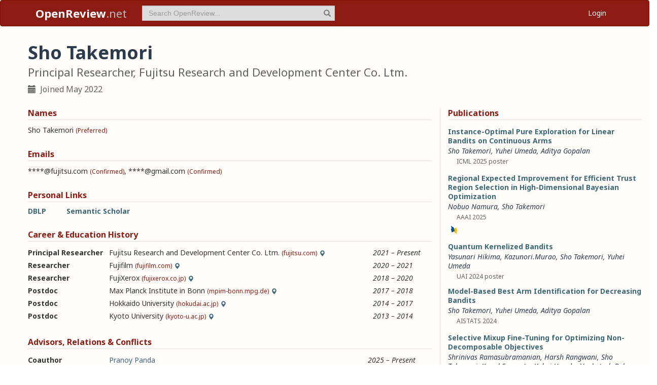

--- FILE ---
content_type: text/html; charset=utf-8
request_url: https://openreview.net/profile?id=~Sho_Takemori1
body_size: 37476
content:
<!DOCTYPE html><html lang="en"><head><meta charSet="utf-8"/><meta name="viewport" content="width=device-width, initial-scale=1"/><link rel="preload" as="image" href="/images/dblp.svg"/><link rel="stylesheet" href="/_next/static/css/623ec4d945fb0950.css" data-precedence="next"/><link rel="stylesheet" href="/_next/static/css/6ec8ad9208b6cafc.css" data-precedence="next"/><link rel="stylesheet" href="/_next/static/css/c7e1dd5e350731c0.css" data-precedence="next"/><link rel="stylesheet" href="/_next/static/css/615a8b855b6a8b37.css" data-precedence="next"/><link rel="stylesheet" href="/_next/static/css/75364e051431ff3e.css" data-precedence="next"/><link rel="stylesheet" href="/_next/static/css/0b44e588fa6cb4e1.css" data-precedence="next"/><link rel="preload" as="script" fetchPriority="low" href="/_next/static/chunks/webpack-5d75b5d2de873ce7.js"/><script src="/_next/static/chunks/4bd1b696-100b9d70ed4e49c1.js" async=""></script><script src="/_next/static/chunks/1255-9fc39c6d47db9fd4.js" async=""></script><script src="/_next/static/chunks/main-app-bff61c7bcfc67ca1.js" async=""></script><script src="/_next/static/chunks/e37a0b60-be670849e64a697f.js" async=""></script><script src="/_next/static/chunks/7ce798d6-fc0ee78cbc702380.js" async=""></script><script src="/_next/static/chunks/2619-2b4dad1c864a2ee7.js" async=""></script><script src="/_next/static/chunks/3521-b0598d7c81d3cb9c.js" async=""></script><script src="/_next/static/chunks/9859-548f10ca013477c5.js" async=""></script><script src="/_next/static/chunks/1213-7820689c8a23df1d.js" async=""></script><script src="/_next/static/chunks/2443-a253c0a0422afead.js" async=""></script><script src="/_next/static/chunks/1143-20ebfcc3dfc28f1b.js" async=""></script><script src="/_next/static/chunks/4558-c072692cc27b03be.js" async=""></script><script src="/_next/static/chunks/6936-b710d42cd8bcf2db.js" async=""></script><script src="/_next/static/chunks/9267-90a942ebf215cce0.js" async=""></script><script src="/_next/static/chunks/3606-e1624d8f71ed8083.js" async=""></script><script src="/_next/static/chunks/9498-56a766c3c06c8369.js" async=""></script><script src="/_next/static/chunks/app/layout-45bb417e48114f5f.js" async=""></script><script src="/_next/static/chunks/6414-2ff22c9bd77431a2.js" async=""></script><script src="/_next/static/chunks/8630-55c3d0ae9d7f58e8.js" async=""></script><script src="/_next/static/chunks/6607-516bc2bfb2dfeec2.js" async=""></script><script src="/_next/static/chunks/3735-8ba794de7977ed66.js" async=""></script><script src="/_next/static/chunks/app/profile/page-9881623b8d37fb22.js" async=""></script><script src="/_next/static/chunks/app/error-0229514af6c89c94.js" async=""></script><script src="/_next/static/chunks/app/global-error-a01a5933be9eb12e.js" async=""></script><link rel="preload" href="https://cdn.jsdelivr.net/npm/mathjax@3.2.2/es5/tex-chtml-full.js" as="script"/><link rel="preload" href="https://challenges.cloudflare.com/turnstile/v0/api.js" as="script"/><link rel="preload" href="https://js.stripe.com/v3/buy-button.js" as="script"/><link rel="preload" href="https://www.googletagmanager.com/gtag/js?id=G-GTB25PBMVL" as="script"/><meta name="next-size-adjust" content=""/><link rel="icon" href="/favicon.ico"/><link rel="manifest" href="/manifest.json"/><title>Sho Takemori | OpenReview</title><meta name="description" content="Promoting openness in scientific communication and the peer-review process"/><meta property="og:title" content="OpenReview"/><meta property="og:description" content="Promoting openness in scientific communication and the peer-review process"/><meta property="og:type" content="website"/><meta name="twitter:card" content="summary"/><meta name="twitter:title" content="OpenReview"/><meta name="twitter:description" content="Promoting openness in scientific communication and the peer-review process"/><script src="/_next/static/chunks/polyfills-42372ed130431b0a.js" noModule=""></script></head><body class="__className_006ac8"><div id="__next"><nav class="navbar navbar-inverse" role="navigation"><div class="container"><div class="navbar-header"><button type="button" class="navbar-toggle collapsed" data-toggle="collapse" data-target="#navbar" aria-expanded="false" aria-controls="navbar"><span class="sr-only">Toggle navigation</span><span class="icon-bar"></span><span class="icon-bar"></span><span class="icon-bar"></span></button><a class="navbar-brand home push-link" href="/"><strong>OpenReview</strong>.net</a></div><div id="navbar" class="navbar-collapse collapse"><form class="navbar-form navbar-left profile-search" role="search"><div class="form-group has-feedback"><input aria-label="term" type="text" class="form-control" placeholder="Search OpenReview..." autoComplete="off" autoCorrect="off" name="term" value=""/><span class="glyphicon glyphicon-search form-control-feedback" aria-hidden="true"></span></div><input type="hidden" name="group" value="all"/><input type="hidden" name="content" value="all"/><input type="hidden" name="source" value="all"/></form><ul class="nav navbar-nav navbar-right"><li id="user-menu"><a href="/login">Login</a></li></ul></div></div></nav><script>(self.__next_s=self.__next_s||[]).push(["https://challenges.cloudflare.com/turnstile/v0/api.js",{}])</script><div class="container"><div class="row"><main id="content"><div class="Profile_profile__uzo_d"><header class="clearfix"><div class="title-container"><h1>Sho Takemori</h1><h3>Principal Researcher, Fujitsu Research and Development Center Co. Ltm.</h3><ul class="list-inline"><li><span class="glyphicon glyphicon-calendar pr-1" aria-hidden="true"></span> Joined <!-- -->May 2022</li></ul></div></header><div class="row equal-height-cols"><div class="col-md-12 col-lg-8"><section class="names"><h4>Names</h4><p class="instructions"></p><div class="section-content"><div class="list-compact"><div class=""><span>Sho Takemori</span> <small>(Preferred)</small></div></div></div><ul class="actions list-inline"><li><a class="suggest">Suggest Name</a></li></ul></section><section class="emails"><h4>Emails</h4><p class="instructions"></p><div class="section-content"><div class="list-compact"><div class=""><span>****@fujitsu.com</span> <small>(Confirmed)</small></div><span>, </span><div class=""><span>****@gmail.com</span> <small>(Confirmed)</small></div></div></div><ul class="actions list-inline"><li><a class="suggest">Suggest Email</a></li></ul></section><section class="links"><h4>Personal Links</h4><p class="instructions"></p><div class="section-content"><div class=""><a href="https://dblp.org/pid/155/7291" target="_blank" rel="noopener noreferrer">DBLP</a></div><div class=""><a href="https://www.semanticscholar.org/author/9524396?sort=influence" target="_blank" rel="noopener noreferrer">Semantic Scholar</a></div></div><ul class="actions list-inline"><li><a class="suggest">Suggest URL</a></li></ul></section><section class="history"><h4>Career &amp; Education History</h4><p class="instructions"></p><div class="section-content"><div class="table-row"><div class="position"><strong>Principal Researcher</strong></div><div class="institution">Fujitsu Research and Development Center Co. Ltm.<!-- --> <small>(fujitsu.com)</small><span class="glyphicon glyphicon-map-marker geolocation" data-toggle="tooltip" data-placement="top" title="JP" aria-hidden="true"></span></div><div class="timeframe"><em>2021<span> – </span>Present</em></div><div class="edited"> </div></div><div class="table-row"><div class="position"><strong>Researcher</strong></div><div class="institution">Fujifilm<!-- --> <small>(fujifilm.com)</small><span class="glyphicon glyphicon-map-marker geolocation" data-toggle="tooltip" data-placement="top" title="JP" aria-hidden="true"></span></div><div class="timeframe"><em>2020<span> – </span>2021</em></div><div class="edited"> </div></div><div class="table-row"><div class="position"><strong>Researcher</strong></div><div class="institution">FujiXerox<!-- --> <small>(fujixerox.co.jp)</small><span class="glyphicon glyphicon-map-marker geolocation" data-toggle="tooltip" data-placement="top" title="JP" aria-hidden="true"></span></div><div class="timeframe"><em>2018<span> – </span>2020</em></div><div class="edited"> </div></div><div class="table-row"><div class="position"><strong>Postdoc</strong></div><div class="institution">Max Planck Institute in Bonn<!-- --> <small>(mpim-bonn.mpg.de)</small><span class="glyphicon glyphicon-map-marker geolocation" data-toggle="tooltip" data-placement="top" title="DE" aria-hidden="true"></span></div><div class="timeframe"><em>2017<span> – </span>2018</em></div><div class="edited"> </div></div><div class="table-row"><div class="position"><strong>Postdoc</strong></div><div class="institution">Hokkaido University<!-- --> <small>(hokudai.ac.jp)</small><span class="glyphicon glyphicon-map-marker geolocation" data-toggle="tooltip" data-placement="top" title="JP" aria-hidden="true"></span></div><div class="timeframe"><em>2014<span> – </span>2017</em></div><div class="edited"> </div></div><div class="table-row"><div class="position"><strong>Postdoc</strong></div><div class="institution">Kyoto University<!-- --> <small>(kyoto-u.ac.jp)</small><span class="glyphicon glyphicon-map-marker geolocation" data-toggle="tooltip" data-placement="top" title="JP" aria-hidden="true"></span></div><div class="timeframe"><em>2013<span> – </span>2014</em></div><div class="edited"> </div></div></div><ul class="actions list-inline"><li><a class="suggest">Suggest Position</a></li></ul></section><section class="relations"><h4>Advisors, Relations &amp; Conflicts</h4><p class="instructions"></p><div class="section-content"><div class="table-row"><div><strong>Coauthor</strong></div><div><a target="_blank" rel="noopener noreferrer" href="/profile?id=~Pranoy_Panda1">Pranoy Panda</a></div><div><small></small></div><div><em>2025<span> – </span>Present</em></div><div class="relation-visible"></div><div class="edited"> </div></div><div class="table-row"><div><strong>Coauthor</strong></div><div><a target="_blank" rel="noopener noreferrer" href="/profile?id=~Raghav_Magazine1">Raghav Magazine</a></div><div><small></small></div><div><em>2025<span> – </span>Present</em></div><div class="relation-visible"></div><div class="edited"> </div></div><div class="table-row"><div><strong>Coauthor</strong></div><div><a target="_blank" rel="noopener noreferrer" href="/profile?id=~Chaitanya_Devaguptapu1">Chaitanya Devaguptapu</a></div><div><small></small></div><div><em>2025<span> – </span>Present</em></div><div class="relation-visible"></div><div class="edited"> </div></div><div class="table-row"><div><strong>Coauthor</strong></div><div><a target="_blank" rel="noopener noreferrer" href="/profile?id=~Vishal_Sharma1">Vishal Sharma</a></div><div><small></small></div><div><em>2025<span> – </span>Present</em></div><div class="relation-visible"></div><div class="edited"> </div></div><div class="table-row"><div><strong>Coauthor</strong></div><div><a target="_blank" rel="noopener noreferrer" href="/profile?id=~Soumya_Ghatak2">Soumya Ghatak</a></div><div><small></small></div><div><em>2025<span> – </span>Present</em></div><div class="relation-visible"></div><div class="edited"> </div></div><div class="table-row"><div><strong>Coauthor</strong></div><div><a target="_blank" rel="noopener noreferrer" href="/profile?id=~Aditya_Gopalan1">Aditya Gopalan</a></div><div><small></small></div><div><em>2023<span> – </span>Present</em></div><div class="relation-visible"></div><div class="edited"> </div></div><div class="table-row"><div><strong>Coworker</strong></div><div><a target="_blank" rel="noopener noreferrer" href="/profile?id=~Nobuo_Namura1">Nobuo Namura</a></div><div><small></small></div><div><em>2023<span> – </span>Present</em></div><div class="relation-visible"></div><div class="edited"> </div></div><div class="table-row"><div><strong>Coauthor</strong></div><div><span>Kunal Samanta</span></div><div><small></small></div><div><em>2022<span> – </span>Present</em></div><div class="relation-visible"></div><div class="edited"> </div></div><div class="table-row"><div><strong>Coauthor</strong></div><div><a target="_blank" rel="noopener noreferrer" href="/profile?id=~Shrinivas_Ramasubramanian1">Shrinivas Ramasubramanian</a></div><div><small></small></div><div><em>2021<span> – </span>Present</em></div><div class="relation-visible"></div><div class="edited"> </div></div><div class="table-row"><div><strong>Coauthor</strong></div><div><a target="_blank" rel="noopener noreferrer" href="/profile?id=~Harsh_Rangwani1">Harsh Rangwani</a></div><div><small></small></div><div><em>2021<span> – </span>Present</em></div><div class="relation-visible"></div><div class="edited"> </div></div><div class="table-row"><div><strong>Coauthor</strong></div><div><a target="_blank" rel="noopener noreferrer" href="/profile?id=~Venkatesh_Babu_Radhakrishnan2">Venkatesh Babu Radhakrishnan</a></div><div><small></small></div><div><em>2021<span> – </span>Present</em></div><div class="relation-visible"></div><div class="edited"> </div></div><div class="table-row"><div><strong>Coworker</strong></div><div><a target="_blank" rel="noopener noreferrer" href="/profile?id=~Yuhei_Umeda1">Yuhei Umeda</a></div><div><small></small></div><div><em>2021<span> – </span>Present</em></div><div class="relation-visible"></div><div class="edited"> </div></div><div class="table-row"><div><strong>Coworker</strong></div><div><a target="_blank" rel="noopener noreferrer" href="/profile?id=~Yasunari_Hikima1">Yasunari Hikima</a></div><div><small></small></div><div><em>2021<span> – </span>Present</em></div><div class="relation-visible"></div><div class="edited"> </div></div><div class="table-row"><div><strong>Coworker</strong></div><div><a target="_blank" rel="noopener noreferrer" href="/profile?id=~Takashi_Katoh1">Takashi Katoh</a></div><div><small></small></div><div><em>2021<span> – </span>Present</em></div><div class="relation-visible"></div><div class="edited"> </div></div><div class="table-row"><div><strong>Coworker</strong></div><div><span>Janmajay Singh</span></div><div><small></small></div><div><em>2018<span> – </span>2021</em></div><div class="relation-visible"></div><div class="edited"> </div></div><div class="table-row"><div><strong>Coworker</strong></div><div><span>Masahiro Sato</span></div><div><small></small></div><div><em>2018<span> – </span>2021</em></div><div class="relation-visible"></div><div class="edited"> </div></div><div class="table-row"><div><strong>Coworker</strong></div><div><span>Takashi Sonoda</span></div><div><small></small></div><div><em>2018<span> – </span>2021</em></div><div class="relation-visible"></div><div class="edited"> </div></div><div class="table-row"><div><strong>Coworker</strong></div><div><span>Qian Zhang</span></div><div><small></small></div><div><em>2018<span> – </span>2021</em></div><div class="relation-visible"></div><div class="edited"> </div></div><div class="table-row"><div><strong>Coworker</strong></div><div><span>Tomoko Ohkuma</span></div><div><small></small></div><div><em>2018<span> – </span>2021</em></div><div class="relation-visible"></div><div class="edited"> </div></div></div><ul class="actions list-inline"><li><a class="suggest">Suggest Relation</a></li></ul></section><section class="expertise"><h4>Expertise</h4><p class="instructions"></p><div class="section-content"><div class="table-row"><div><span>Bandits, Bayesian optimization, online learning</span></div><div class="start-end-year"><em>2018<span> – </span>Present</em></div><div class="edited"> </div></div></div><ul class="actions list-inline"><li><a class="suggest">Suggest Expertise</a></li></ul></section></div><aside class="col-md-12 col-lg-4"><section class="publications"><h4>Publications</h4><p class="instructions"></p><div class="section-content"><ul class="list-unstyled submissions-list"><li><div class="note   undefined"><h4><a href="/forum?id=egqOSr5gGw&amp;referrer=%5Bthe%20profile%20of%20Sho%20Takemori%5D(%2Fprofile%3Fid%3D~Sho_Takemori1)">Instance-Optimal Pure Exploration for Linear Bandits on Continuous Arms</a></h4><div class="note-authors"><span><a title="~Sho_Takemori1" data-toggle="tooltip" data-placement="top" href="/profile?id=~Sho_Takemori1">Sho Takemori</a>, <a title="~Yuhei_Umeda1" data-toggle="tooltip" data-placement="top" href="/profile?id=~Yuhei_Umeda1">Yuhei Umeda</a>, <a title="~Aditya_Gopalan1" data-toggle="tooltip" data-placement="top" href="/profile?id=~Aditya_Gopalan1">Aditya Gopalan</a> <!-- --> </span></div><ul class="note-meta-info list-inline"><li></li><li>ICML 2025 poster</li><li class="readers">Readers: <span class="glyphicon glyphicon-globe readers-icon" aria-hidden="true"></span> Everyone</li></ul></div></li><li><div class="note"><div class="note"><h4><a href="/forum?id=dROxnvAUbe&amp;referrer=%5Bthe%20profile%20of%20Sho%20Takemori%5D(%2Fprofile%3Fid%3D~Sho_Takemori1)" target="_blank" rel="nofollow noreferrer">Regional Expected Improvement for Efficient Trust Region Selection in High-Dimensional Bayesian Optimization</a></h4><div class="note-authors"><span><a href="https://dblp.org/search/pid/api?q=author:Nobuo_Namura:" title="https://dblp.org/search/pid/api?q=author:Nobuo_Namura:" data-toggle="tooltip" data-placement="top" target="_blank" rel="noopener noreferrer">Nobuo Namura</a>, <a title="~Sho_Takemori1" data-toggle="tooltip" data-placement="top" href="/profile?id=~Sho_Takemori1">Sho Takemori</a> <!-- --> </span></div><ul class="note-meta-info list-inline"><li></li><li>AAAI 2025</li><li class="readers">Readers: <span class="glyphicon glyphicon-globe readers-icon" aria-hidden="true"></span> Everyone</li></ul><div class="import-sources"><button type="button" class="import-source-button active"><img src="/images/dblp.svg" alt="DBLP" width="16" height="16" class="import-source-icon"/></button></div></div></div></li><li><div class="note   undefined"><h4><a href="/forum?id=3GtCwa9nky&amp;referrer=%5Bthe%20profile%20of%20Sho%20Takemori%5D(%2Fprofile%3Fid%3D~Sho_Takemori1)">Quantum Kernelized Bandits</a></h4><div class="note-authors"><span><a title="~Yasunari_Hikima1" data-toggle="tooltip" data-placement="top" href="/profile?id=~Yasunari_Hikima1">Yasunari Hikima</a>, <a title="~Kazunori.Murao1" data-toggle="tooltip" data-placement="top" href="/profile?id=~Kazunori.Murao1">Kazunori.Murao</a>, <a title="~Sho_Takemori1" data-toggle="tooltip" data-placement="top" href="/profile?id=~Sho_Takemori1">Sho Takemori</a>, <a title="~Yuhei_Umeda1" data-toggle="tooltip" data-placement="top" href="/profile?id=~Yuhei_Umeda1">Yuhei Umeda</a> <!-- --> </span></div><ul class="note-meta-info list-inline"><li></li><li>UAI 2024 poster</li><li class="readers">Readers: <span class="glyphicon glyphicon-globe readers-icon" aria-hidden="true"></span> Everyone</li></ul></div></li><li><div class="note   undefined"><h4><a href="/forum?id=ffztGwKfY2&amp;referrer=%5Bthe%20profile%20of%20Sho%20Takemori%5D(%2Fprofile%3Fid%3D~Sho_Takemori1)">Model-Based Best Arm Identification for Decreasing Bandits</a></h4><div class="note-authors"><span><a title="~Sho_Takemori1" data-toggle="tooltip" data-placement="top" href="/profile?id=~Sho_Takemori1">Sho Takemori</a>, <a href="https://dblp.org/search/pid/api?q=author:Yuhei_Umeda:" title="https://dblp.org/search/pid/api?q=author:Yuhei_Umeda:" data-toggle="tooltip" data-placement="top" target="_blank" rel="noopener noreferrer">Yuhei Umeda</a>, <a href="https://dblp.org/search/pid/api?q=author:Aditya_Gopalan:" title="https://dblp.org/search/pid/api?q=author:Aditya_Gopalan:" data-toggle="tooltip" data-placement="top" target="_blank" rel="noopener noreferrer">Aditya Gopalan</a> <!-- --> </span></div><ul class="note-meta-info list-inline"><li></li><li>AISTATS 2024</li><li class="readers">Readers: <span class="glyphicon glyphicon-globe readers-icon" aria-hidden="true"></span> Everyone</li></ul></div></li><li><div class="note"><div class="note"><h4><a href="/forum?id=J8FScQvhat&amp;referrer=%5Bthe%20profile%20of%20Sho%20Takemori%5D(%2Fprofile%3Fid%3D~Sho_Takemori1)" target="_blank" rel="nofollow noreferrer">Selective Mixup Fine-Tuning for Optimizing Non-Decomposable Objectives</a></h4><div class="note-authors"><span><a href="https://dblp.org/search/pid/api?q=author:Shrinivas_Ramasubramanian:" title="https://dblp.org/search/pid/api?q=author:Shrinivas_Ramasubramanian:" data-toggle="tooltip" data-placement="top" target="_blank" rel="noopener noreferrer">Shrinivas Ramasubramanian</a>, <a href="https://dblp.org/search/pid/api?q=author:Harsh_Rangwani:" title="https://dblp.org/search/pid/api?q=author:Harsh_Rangwani:" data-toggle="tooltip" data-placement="top" target="_blank" rel="noopener noreferrer">Harsh Rangwani</a>, <a title="~Sho_Takemori1" data-toggle="tooltip" data-placement="top" href="/profile?id=~Sho_Takemori1">Sho Takemori</a>, <a href="https://dblp.org/search/pid/api?q=author:Kunal_Samanta:" title="https://dblp.org/search/pid/api?q=author:Kunal_Samanta:" data-toggle="tooltip" data-placement="top" target="_blank" rel="noopener noreferrer">Kunal Samanta</a>, <a href="https://dblp.org/search/pid/api?q=author:Yuhei_Umeda:" title="https://dblp.org/search/pid/api?q=author:Yuhei_Umeda:" data-toggle="tooltip" data-placement="top" target="_blank" rel="noopener noreferrer">Yuhei Umeda</a>, <a href="https://dblp.org/search/pid/api?q=author:Venkatesh_Babu_Radhakrishnan:" title="https://dblp.org/search/pid/api?q=author:Venkatesh_Babu_Radhakrishnan:" data-toggle="tooltip" data-placement="top" target="_blank" rel="noopener noreferrer">Venkatesh Babu Radhakrishnan</a> <!-- --> </span></div><ul class="note-meta-info list-inline"><li></li><li>ICLR 2024</li><li class="readers">Readers: <span class="glyphicon glyphicon-globe readers-icon" aria-hidden="true"></span> Everyone</li></ul><div class="import-sources"><button type="button" class="import-source-button active"><img src="/images/dblp.svg" alt="DBLP" width="16" height="16" class="import-source-icon"/></button></div></div></div></li><li><div class="note   undefined"><h4><a href="/forum?id=c1mTIRU5Gm&amp;referrer=%5Bthe%20profile%20of%20Sho%20Takemori%5D(%2Fprofile%3Fid%3D~Sho_Takemori1)">Quantum Kernelized Bandits</a></h4><div class="note-authors"><span><a href="https://dblp.org/search/pid/api?q=author:Yasunari_Hikima:" title="https://dblp.org/search/pid/api?q=author:Yasunari_Hikima:" data-toggle="tooltip" data-placement="top" target="_blank" rel="noopener noreferrer">Yasunari Hikima</a>, <a href="https://dblp.org/search/pid/api?q=author:Kazunori_Murao:" title="https://dblp.org/search/pid/api?q=author:Kazunori_Murao:" data-toggle="tooltip" data-placement="top" target="_blank" rel="noopener noreferrer">Kazunori Murao</a>, <a title="~Sho_Takemori1" data-toggle="tooltip" data-placement="top" href="/profile?id=~Sho_Takemori1">Sho Takemori</a>, <a href="https://dblp.org/search/pid/api?q=author:Yuhei_Umeda:" title="https://dblp.org/search/pid/api?q=author:Yuhei_Umeda:" data-toggle="tooltip" data-placement="top" target="_blank" rel="noopener noreferrer">Yuhei Umeda</a> <!-- --> </span></div><ul class="note-meta-info list-inline"><li></li><li>UAI 2024</li><li class="readers">Readers: <span class="glyphicon glyphicon-globe readers-icon" aria-hidden="true"></span> Everyone</li></ul></div></li><li><div class="note   undefined"><h4><a href="/forum?id=rxVBKhyfSo&amp;referrer=%5Bthe%20profile%20of%20Sho%20Takemori%5D(%2Fprofile%3Fid%3D~Sho_Takemori1)">Selective Mixup Fine-Tuning for Optimizing Non-Decomposable Objectives</a></h4><div class="note-authors"><span><a title="~Shrinivas_Ramasubramanian1" data-toggle="tooltip" data-placement="top" href="/profile?id=~Shrinivas_Ramasubramanian1">Shrinivas Ramasubramanian</a>, <a title="~Harsh_Rangwani1" data-toggle="tooltip" data-placement="top" href="/profile?id=~Harsh_Rangwani1">Harsh Rangwani</a>, <a title="~Sho_Takemori1" data-toggle="tooltip" data-placement="top" href="/profile?id=~Sho_Takemori1">Sho Takemori</a>, <a title="~Kunal_Samanta1" data-toggle="tooltip" data-placement="top" href="/profile?id=~Kunal_Samanta1">Kunal Samanta</a>, <a title="~Yuhei_Umeda1" data-toggle="tooltip" data-placement="top" href="/profile?id=~Yuhei_Umeda1">Yuhei Umeda</a>, <a title="~Venkatesh_Babu_Radhakrishnan2" data-toggle="tooltip" data-placement="top" href="/profile?id=~Venkatesh_Babu_Radhakrishnan2">Venkatesh Babu Radhakrishnan</a> <!-- --> </span></div><ul class="note-meta-info list-inline"><li></li><li>ICLR 2024 spotlight</li><li class="readers">Readers: <span class="glyphicon glyphicon-globe readers-icon" aria-hidden="true"></span> Everyone</li></ul></div></li><li><div class="note   undefined"><h4><a href="/forum?id=f7lRPQZpRa&amp;referrer=%5Bthe%20profile%20of%20Sho%20Takemori%5D(%2Fprofile%3Fid%3D~Sho_Takemori1)">SelMix: Selective Mixup Fine Tuning for Optimizing Non-Decomposable Metrics</a></h4><div class="note-authors"><span><a title="~Shrinivas_Ramasubramanian1" data-toggle="tooltip" data-placement="top" href="/profile?id=~Shrinivas_Ramasubramanian1">Shrinivas Ramasubramanian</a>, <a title="~Harsh_Rangwani1" data-toggle="tooltip" data-placement="top" href="/profile?id=~Harsh_Rangwani1">Harsh Rangwani</a>, <a title="~Sho_Takemori1" data-toggle="tooltip" data-placement="top" href="/profile?id=~Sho_Takemori1">Sho Takemori</a>, <a title="~Kunal_Samanta1" data-toggle="tooltip" data-placement="top" href="/profile?id=~Kunal_Samanta1">Kunal Samanta</a>, <a title="~Yuhei_Umeda1" data-toggle="tooltip" data-placement="top" href="/profile?id=~Yuhei_Umeda1">Yuhei Umeda</a>, <a title="~Venkatesh_Babu_Radhakrishnan2" data-toggle="tooltip" data-placement="top" href="/profile?id=~Venkatesh_Babu_Radhakrishnan2">Venkatesh Babu Radhakrishnan</a> <!-- --> </span></div><ul class="note-meta-info list-inline"><li></li><li>Differentiable Almost Everything</li><li class="readers">Readers: <span class="glyphicon glyphicon-globe readers-icon" aria-hidden="true"></span> Everyone</li></ul></div></li></ul><a href="/search?term=~Sho_Takemori1&amp;content=authors&amp;group=all&amp;source=forum&amp;sort=cdate:desc">View all <!-- -->29<!-- --> publications</a></div></section><section class="coauthors"><h4>Co-Authors</h4><p class="instructions"></p><div class="section-content"><ul class="list-unstyled"><li><a href="/profile?id=~Aditya_Gopalan1">Aditya Gopalan</a></li><li><a href="/profile?id=~Harsh_Rangwani1">Harsh Rangwani</a></li><li><a href="https://dblp.org/search/pid/api?q=author:Hidenori_Katsurada:" target="_blank" rel="noopener noreferrer">Hidenori Katsurada</a></li><li><a href="https://dblp.org/search/pid/api?q=author:Janmajay_Singh:" target="_blank" rel="noopener noreferrer">Janmajay Singh</a></li><li><a href="/profile?email=kato.takashi_01@fujitsu.com">Kato Takashi</a></li><li><a href="https://dblp.org/search/pid/api?q=author:Kazunori_Murao:" target="_blank" rel="noopener noreferrer">Kazunori Murao</a></li><li><a href="/profile?id=~Kazunori.Murao1">Kazunori.Murao</a></li><li><a href="/profile?id=~Kunal_Samanta1">Kunal Samanta</a></li><li><a href="https://dblp.org/search/pid/api?q=author:Masahiro_Sato:" target="_blank" rel="noopener noreferrer">Masahiro Sato</a></li><li><a href="https://dblp.org/search/pid/api?q=author:Nobuo_Namura:" target="_blank" rel="noopener noreferrer">Nobuo Namura</a></li><li><a href="https://dblp.org/search/pid/api?q=author:Qian_Zhang_0061:" target="_blank" rel="noopener noreferrer">Qian Zhang</a></li><li><a href="/profile?id=~Shrinivas_Ramasubramanian1">Shrinivas Ramasubramanian</a></li><li><a href="https://dblp.org/search/pid/api?q=author:Takashi_Sonoda:" target="_blank" rel="noopener noreferrer">Takashi Sonoda</a></li><li><a href="https://dblp.org/search/pid/api?q=author:Tomoko_Ohkuma:" target="_blank" rel="noopener noreferrer">Tomoko Ohkuma</a></li><li><a href="https://dblp.org/search/pid/api?q=author:Tomoyoshi_Ibukiyama:" target="_blank" rel="noopener noreferrer">Tomoyoshi Ibukiyama</a></li><li><a href="https://dblp.org/search/pid/api?q=author:Venkatesh_Babu_R.:" target="_blank" rel="noopener noreferrer">Venkatesh Babu R.</a></li><li><a href="/profile?id=~Venkatesh_Babu_Radhakrishnan2">Venkatesh Babu Radhakrishnan</a></li><li><a href="/profile?id=~Yasunari_Hikima1">Yasunari Hikima</a></li><li><a href="/profile?id=~Yuhei_Umeda1">Yuhei Umeda</a></li></ul></div></section></aside></div></div></main></div></div><footer class="sitemap"><div class="container"><div class="row hidden-xs"><div class="col-sm-4"><ul class="list-unstyled"><li><a href="/about">About OpenReview</a></li><li><a href="/group?id=OpenReview.net/Support">Hosting a Venue</a></li><li><a href="/venues">All Venues</a></li></ul></div><div class="col-sm-4"><ul class="list-unstyled"><li><a href="/contact">Contact</a></li><li><a href="/sponsors">Sponsors</a></li><li><a href="/donate"><strong>Donate</strong></a></li></ul></div><div class="col-sm-4"><ul class="list-unstyled"><li><a href="https://docs.openreview.net/getting-started/frequently-asked-questions">FAQ</a></li><li><a href="/legal/terms">Terms of Use</a> /<!-- --> <a href="/legal/privacy">Privacy Policy</a></li><li><a href="/group?id=OpenReview.net/News&amp;referrer=[Homepage](/)">News</a></li></ul></div></div><div class="row visible-xs-block"><div class="col-xs-6"><ul class="list-unstyled"><li><a href="/about">About OpenReview</a></li><li><a href="/group?id=OpenReview.net/Support">Hosting a Venue</a></li><li><a href="/venues">All Venues</a></li><li><a href="/sponsors">Sponsors</a></li><li><a href="/group?id=OpenReview.net/News&amp;referrer=[Homepage](/)">News</a></li></ul></div><div class="col-xs-6"><ul class="list-unstyled"><li><a href="https://docs.openreview.net/getting-started/frequently-asked-questions">FAQ</a></li><li><a href="/contact">Contact</a></li><li><a href="/donate"><strong>Donate</strong></a></li><li><a href="/legal/terms">Terms of Use</a></li><li><a href="/legal/privacy">Privacy Policy</a></li></ul></div></div></div></footer><div class="sponsor"><div class="container"><div class="row"><div class="col-sm-10 col-sm-offset-1"><p class="text-center"><a href="/about" target="_blank">OpenReview</a> <!-- -->is a long-term project to advance science through improved peer review with legal nonprofit status. We gratefully acknowledge the support of the<!-- --> <a href="/sponsors" target="_blank">OpenReview Sponsors</a>. © <!-- -->2026<!-- --> OpenReview</p></div></div></div></div></div><script src="/_next/static/chunks/webpack-5d75b5d2de873ce7.js" id="_R_" async=""></script><script>(self.__next_f=self.__next_f||[]).push([0])</script><script>self.__next_f.push([1,"1:\"$Sreact.fragment\"\n"])</script><script>self.__next_f.push([1,"2:I[96418,[\"4935\",\"static/chunks/e37a0b60-be670849e64a697f.js\",\"3740\",\"static/chunks/7ce798d6-fc0ee78cbc702380.js\",\"2619\",\"static/chunks/2619-2b4dad1c864a2ee7.js\",\"3521\",\"static/chunks/3521-b0598d7c81d3cb9c.js\",\"9859\",\"static/chunks/9859-548f10ca013477c5.js\",\"1213\",\"static/chunks/1213-7820689c8a23df1d.js\",\"2443\",\"static/chunks/2443-a253c0a0422afead.js\",\"1143\",\"static/chunks/1143-20ebfcc3dfc28f1b.js\",\"4558\",\"static/chunks/4558-c072692cc27b03be.js\",\"6936\",\"static/chunks/6936-b710d42cd8bcf2db.js\",\"9267\",\"static/chunks/9267-90a942ebf215cce0.js\",\"3606\",\"static/chunks/3606-e1624d8f71ed8083.js\",\"9498\",\"static/chunks/9498-56a766c3c06c8369.js\",\"7177\",\"static/chunks/app/layout-45bb417e48114f5f.js\"],\"default\"]\n"])</script><script>self.__next_f.push([1,"3:I[52619,[\"4935\",\"static/chunks/e37a0b60-be670849e64a697f.js\",\"2619\",\"static/chunks/2619-2b4dad1c864a2ee7.js\",\"3521\",\"static/chunks/3521-b0598d7c81d3cb9c.js\",\"9859\",\"static/chunks/9859-548f10ca013477c5.js\",\"1213\",\"static/chunks/1213-7820689c8a23df1d.js\",\"1143\",\"static/chunks/1143-20ebfcc3dfc28f1b.js\",\"4558\",\"static/chunks/4558-c072692cc27b03be.js\",\"9498\",\"static/chunks/9498-56a766c3c06c8369.js\",\"6414\",\"static/chunks/6414-2ff22c9bd77431a2.js\",\"8630\",\"static/chunks/8630-55c3d0ae9d7f58e8.js\",\"6607\",\"static/chunks/6607-516bc2bfb2dfeec2.js\",\"3735\",\"static/chunks/3735-8ba794de7977ed66.js\",\"6636\",\"static/chunks/app/profile/page-9881623b8d37fb22.js\"],\"\"]\n"])</script><script>self.__next_f.push([1,"4:I[72000,[\"4935\",\"static/chunks/e37a0b60-be670849e64a697f.js\",\"3740\",\"static/chunks/7ce798d6-fc0ee78cbc702380.js\",\"2619\",\"static/chunks/2619-2b4dad1c864a2ee7.js\",\"3521\",\"static/chunks/3521-b0598d7c81d3cb9c.js\",\"9859\",\"static/chunks/9859-548f10ca013477c5.js\",\"1213\",\"static/chunks/1213-7820689c8a23df1d.js\",\"2443\",\"static/chunks/2443-a253c0a0422afead.js\",\"1143\",\"static/chunks/1143-20ebfcc3dfc28f1b.js\",\"4558\",\"static/chunks/4558-c072692cc27b03be.js\",\"6936\",\"static/chunks/6936-b710d42cd8bcf2db.js\",\"9267\",\"static/chunks/9267-90a942ebf215cce0.js\",\"3606\",\"static/chunks/3606-e1624d8f71ed8083.js\",\"9498\",\"static/chunks/9498-56a766c3c06c8369.js\",\"7177\",\"static/chunks/app/layout-45bb417e48114f5f.js\"],\"default\"]\n"])</script><script>self.__next_f.push([1,"6:I[87018,[\"4935\",\"static/chunks/e37a0b60-be670849e64a697f.js\",\"3740\",\"static/chunks/7ce798d6-fc0ee78cbc702380.js\",\"2619\",\"static/chunks/2619-2b4dad1c864a2ee7.js\",\"3521\",\"static/chunks/3521-b0598d7c81d3cb9c.js\",\"9859\",\"static/chunks/9859-548f10ca013477c5.js\",\"1213\",\"static/chunks/1213-7820689c8a23df1d.js\",\"2443\",\"static/chunks/2443-a253c0a0422afead.js\",\"1143\",\"static/chunks/1143-20ebfcc3dfc28f1b.js\",\"4558\",\"static/chunks/4558-c072692cc27b03be.js\",\"6936\",\"static/chunks/6936-b710d42cd8bcf2db.js\",\"9267\",\"static/chunks/9267-90a942ebf215cce0.js\",\"3606\",\"static/chunks/3606-e1624d8f71ed8083.js\",\"9498\",\"static/chunks/9498-56a766c3c06c8369.js\",\"7177\",\"static/chunks/app/layout-45bb417e48114f5f.js\"],\"default\"]\n"])</script><script>self.__next_f.push([1,"7:I[9766,[],\"\"]\n8:I[94653,[\"2619\",\"static/chunks/2619-2b4dad1c864a2ee7.js\",\"3521\",\"static/chunks/3521-b0598d7c81d3cb9c.js\",\"9859\",\"static/chunks/9859-548f10ca013477c5.js\",\"1213\",\"static/chunks/1213-7820689c8a23df1d.js\",\"1143\",\"static/chunks/1143-20ebfcc3dfc28f1b.js\",\"9498\",\"static/chunks/9498-56a766c3c06c8369.js\",\"6414\",\"static/chunks/6414-2ff22c9bd77431a2.js\",\"8039\",\"static/chunks/app/error-0229514af6c89c94.js\"],\"default\"]\n9:I[98924,[],\"\"]\na:I[56414,[\"4935\",\"static/chunks/e37a0b60-be670849e64a697f.js\",\"2619\",\"static/chunks/2619-2b4dad1c864a2ee7.js\",\"3521\",\"static/chunks/3521-b0598d7c81d3cb9c.js\",\"9859\",\"static/chunks/9859-548f10ca013477c5.js\",\"1213\",\"static/chunks/1213-7820689c8a23df1d.js\",\"1143\",\"static/chunks/1143-20ebfcc3dfc28f1b.js\",\"4558\",\"static/chunks/4558-c072692cc27b03be.js\",\"9498\",\"static/chunks/9498-56a766c3c06c8369.js\",\"6414\",\"static/chunks/6414-2ff22c9bd77431a2.js\",\"8630\",\"static/chunks/8630-55c3d0ae9d7f58e8.js\",\"6607\",\"static/chunks/6607-516bc2bfb2dfeec2.js\",\"3735\",\"static/chunks/3735-8ba794de7977ed66.js\",\"6636\",\"static/chunks/app/profile/page-9881623b8d37fb22.js\"],\"default\"]\n"])</script><script>self.__next_f.push([1,"b:I[41402,[\"4935\",\"static/chunks/e37a0b60-be670849e64a697f.js\",\"3740\",\"static/chunks/7ce798d6-fc0ee78cbc702380.js\",\"2619\",\"static/chunks/2619-2b4dad1c864a2ee7.js\",\"3521\",\"static/chunks/3521-b0598d7c81d3cb9c.js\",\"9859\",\"static/chunks/9859-548f10ca013477c5.js\",\"1213\",\"static/chunks/1213-7820689c8a23df1d.js\",\"2443\",\"static/chunks/2443-a253c0a0422afead.js\",\"1143\",\"static/chunks/1143-20ebfcc3dfc28f1b.js\",\"4558\",\"static/chunks/4558-c072692cc27b03be.js\",\"6936\",\"static/chunks/6936-b710d42cd8bcf2db.js\",\"9267\",\"static/chunks/9267-90a942ebf215cce0.js\",\"3606\",\"static/chunks/3606-e1624d8f71ed8083.js\",\"9498\",\"static/chunks/9498-56a766c3c06c8369.js\",\"7177\",\"static/chunks/app/layout-45bb417e48114f5f.js\"],\"\"]\n"])</script><script>self.__next_f.push([1,"d:I[24431,[],\"OutletBoundary\"]\n10:I[24431,[],\"ViewportBoundary\"]\n12:I[24431,[],\"MetadataBoundary\"]\n14:I[55193,[\"2619\",\"static/chunks/2619-2b4dad1c864a2ee7.js\",\"4219\",\"static/chunks/app/global-error-a01a5933be9eb12e.js\"],\"default\"]\n:HL[\"/_next/static/media/1755441e3a2fa970-s.p.woff2\",\"font\",{\"crossOrigin\":\"\",\"type\":\"font/woff2\"}]\n:HL[\"/_next/static/media/f8783467cccb7b8a-s.p.woff2\",\"font\",{\"crossOrigin\":\"\",\"type\":\"font/woff2\"}]\n:HL[\"/_next/static/css/623ec4d945fb0950.css\",\"style\"]\n:HL[\"/_next/static/css/6ec8ad9208b6cafc.css\",\"style\"]\n:HL[\"/_next/static/css/c7e1dd5e350731c0.css\",\"style\"]\n:HL[\"/_next/static/css/615a8b855b6a8b37.css\",\"style\"]\n:HL[\"/_next/static/css/75364e051431ff3e.css\",\"style\"]\n:HL[\"/_next/static/css/0b44e588fa6cb4e1.css\",\"style\"]\n"])</script><script>self.__next_f.push([1,"0:{\"P\":null,\"b\":\"v1.14.47\",\"p\":\"\",\"c\":[\"\",\"profile?id=%7ESho_Takemori1\"],\"i\":false,\"f\":[[[\"\",{\"children\":[\"profile\",{\"children\":[\"__PAGE__?{\\\"id\\\":\\\"~Sho_Takemori1\\\"}\",{}]}]},\"$undefined\",\"$undefined\",true],[\"\",[\"$\",\"$1\",\"c\",{\"children\":[[[\"$\",\"link\",\"0\",{\"rel\":\"stylesheet\",\"href\":\"/_next/static/css/623ec4d945fb0950.css\",\"precedence\":\"next\",\"crossOrigin\":\"$undefined\",\"nonce\":\"$undefined\"}],[\"$\",\"link\",\"1\",{\"rel\":\"stylesheet\",\"href\":\"/_next/static/css/6ec8ad9208b6cafc.css\",\"precedence\":\"next\",\"crossOrigin\":\"$undefined\",\"nonce\":\"$undefined\"}],[\"$\",\"link\",\"2\",{\"rel\":\"stylesheet\",\"href\":\"/_next/static/css/c7e1dd5e350731c0.css\",\"precedence\":\"next\",\"crossOrigin\":\"$undefined\",\"nonce\":\"$undefined\"}],[\"$\",\"link\",\"3\",{\"rel\":\"stylesheet\",\"href\":\"/_next/static/css/615a8b855b6a8b37.css\",\"precedence\":\"next\",\"crossOrigin\":\"$undefined\",\"nonce\":\"$undefined\"}]],[\"$\",\"html\",null,{\"lang\":\"en\",\"children\":[[\"$\",\"head\",null,{\"children\":[[\"$\",\"link\",null,{\"rel\":\"icon\",\"href\":\"/favicon.ico\"}],[\"$\",\"link\",null,{\"rel\":\"manifest\",\"href\":\"/manifest.json\"}]]}],[\"$\",\"$L2\",null,{\"children\":[\"$\",\"body\",null,{\"className\":\"__className_006ac8\",\"children\":[\"$\",\"div\",null,{\"id\":\"__next\",\"children\":[[\"$\",\"nav\",null,{\"className\":\"navbar navbar-inverse\",\"role\":\"navigation\",\"children\":[\"$\",\"div\",null,{\"className\":\"container\",\"children\":[[\"$\",\"div\",null,{\"className\":\"navbar-header\",\"children\":[[\"$\",\"button\",null,{\"type\":\"button\",\"className\":\"navbar-toggle collapsed\",\"data-toggle\":\"collapse\",\"data-target\":\"#navbar\",\"aria-expanded\":\"false\",\"aria-controls\":\"navbar\",\"children\":[[\"$\",\"span\",null,{\"className\":\"sr-only\",\"children\":\"Toggle navigation\"}],[\"$\",\"span\",null,{\"className\":\"icon-bar\"}],[\"$\",\"span\",null,{\"className\":\"icon-bar\"}],[\"$\",\"span\",null,{\"className\":\"icon-bar\"}]]}],[\"$\",\"$L3\",null,{\"href\":\"/\",\"className\":\"navbar-brand home push-link\",\"children\":[[\"$\",\"strong\",null,{\"children\":\"OpenReview\"}],\".net\"]}]]}],[\"$\",\"div\",null,{\"id\":\"navbar\",\"className\":\"navbar-collapse collapse\",\"children\":[[\"$\",\"$L4\",null,{}],\"$L5\"]}]]}]}],[\"$\",\"$L6\",null,{}],[\"$\",\"$L7\",null,{\"parallelRouterKey\":\"children\",\"error\":\"$8\",\"errorStyles\":[[\"$\",\"link\",\"0\",{\"rel\":\"stylesheet\",\"href\":\"/_next/static/css/75364e051431ff3e.css\",\"precedence\":\"next\",\"crossOrigin\":\"$undefined\",\"nonce\":\"$undefined\"}]],\"errorScripts\":[],\"template\":[\"$\",\"$L9\",null,{}],\"templateStyles\":\"$undefined\",\"templateScripts\":\"$undefined\",\"notFound\":[[\"$\",\"$La\",null,{\"statusCode\":404,\"message\":\"Please check that the URL is spelled correctly and try again.\"}],[[\"$\",\"link\",\"0\",{\"rel\":\"stylesheet\",\"href\":\"/_next/static/css/75364e051431ff3e.css\",\"precedence\":\"next\",\"crossOrigin\":\"$undefined\",\"nonce\":\"$undefined\"}]]],\"forbidden\":\"$undefined\",\"unauthorized\":\"$undefined\"}]]}]}]}],[[\"$\",\"$Lb\",null,{\"src\":\"https://www.googletagmanager.com/gtag/js?id=G-GTB25PBMVL\"}],[\"$\",\"$Lb\",null,{\"id\":\"ga-script\",\"dangerouslySetInnerHTML\":{\"__html\":\"window.dataLayer = window.dataLayer || [];\\nfunction gtag() { dataLayer.push(arguments); }\\ngtag('js', new Date());\\ngtag('config', 'G-GTB25PBMVL', {\\npage_location: location.origin + location.pathname + location.search,\\n});\"}}]]]}]]}],{\"children\":[\"profile\",[\"$\",\"$1\",\"c\",{\"children\":[null,[\"$\",\"$L7\",null,{\"parallelRouterKey\":\"children\",\"error\":\"$undefined\",\"errorStyles\":\"$undefined\",\"errorScripts\":\"$undefined\",\"template\":[\"$\",\"$L9\",null,{}],\"templateStyles\":\"$undefined\",\"templateScripts\":\"$undefined\",\"notFound\":\"$undefined\",\"forbidden\":\"$undefined\",\"unauthorized\":\"$undefined\"}]]}],{\"children\":[\"__PAGE__\",[\"$\",\"$1\",\"c\",{\"children\":[\"$Lc\",[[\"$\",\"link\",\"0\",{\"rel\":\"stylesheet\",\"href\":\"/_next/static/css/75364e051431ff3e.css\",\"precedence\":\"next\",\"crossOrigin\":\"$undefined\",\"nonce\":\"$undefined\"}],[\"$\",\"link\",\"1\",{\"rel\":\"stylesheet\",\"href\":\"/_next/static/css/0b44e588fa6cb4e1.css\",\"precedence\":\"next\",\"crossOrigin\":\"$undefined\",\"nonce\":\"$undefined\"}]],[\"$\",\"$Ld\",null,{\"children\":[\"$Le\",\"$Lf\"]}]]}],{},null,false]},null,false]},null,false],[\"$\",\"$1\",\"h\",{\"children\":[null,[[\"$\",\"$L10\",null,{\"children\":\"$L11\"}],[\"$\",\"meta\",null,{\"name\":\"next-size-adjust\",\"content\":\"\"}]],[\"$\",\"$L12\",null,{\"children\":\"$L13\"}]]}],false]],\"m\":\"$undefined\",\"G\":[\"$14\",[]],\"s\":false,\"S\":false}\n"])</script><script>self.__next_f.push([1,"5:[\"$\",\"ul\",null,{\"className\":\"nav navbar-nav navbar-right\",\"children\":[\"$\",\"li\",null,{\"id\":\"user-menu\",\"children\":[\"$\",\"$L3\",null,{\"href\":\"/login\",\"children\":\"Login\"}]}]}]\n11:[[\"$\",\"meta\",\"0\",{\"charSet\":\"utf-8\"}],[\"$\",\"meta\",\"1\",{\"name\":\"viewport\",\"content\":\"width=device-width, initial-scale=1\"}]]\ne:null\nf:null\n"])</script><script>self.__next_f.push([1,"13:[[\"$\",\"title\",\"0\",{\"children\":\"Sho Takemori | OpenReview\"}],[\"$\",\"meta\",\"1\",{\"name\":\"description\",\"content\":\"Promoting openness in scientific communication and the peer-review process\"}],[\"$\",\"meta\",\"2\",{\"property\":\"og:title\",\"content\":\"OpenReview\"}],[\"$\",\"meta\",\"3\",{\"property\":\"og:description\",\"content\":\"Promoting openness in scientific communication and the peer-review process\"}],[\"$\",\"meta\",\"4\",{\"property\":\"og:type\",\"content\":\"website\"}],[\"$\",\"meta\",\"5\",{\"name\":\"twitter:card\",\"content\":\"summary\"}],[\"$\",\"meta\",\"6\",{\"name\":\"twitter:title\",\"content\":\"OpenReview\"}],[\"$\",\"meta\",\"7\",{\"name\":\"twitter:description\",\"content\":\"Promoting openness in scientific communication and the peer-review process\"}]]\n"])</script><script>self.__next_f.push([1,"15:I[91684,[\"4935\",\"static/chunks/e37a0b60-be670849e64a697f.js\",\"2619\",\"static/chunks/2619-2b4dad1c864a2ee7.js\",\"3521\",\"static/chunks/3521-b0598d7c81d3cb9c.js\",\"9859\",\"static/chunks/9859-548f10ca013477c5.js\",\"1213\",\"static/chunks/1213-7820689c8a23df1d.js\",\"1143\",\"static/chunks/1143-20ebfcc3dfc28f1b.js\",\"4558\",\"static/chunks/4558-c072692cc27b03be.js\",\"9498\",\"static/chunks/9498-56a766c3c06c8369.js\",\"6414\",\"static/chunks/6414-2ff22c9bd77431a2.js\",\"8630\",\"static/chunks/8630-55c3d0ae9d7f58e8.js\",\"6607\",\"static/chunks/6607-516bc2bfb2dfeec2.js\",\"3735\",\"static/chunks/3735-8ba794de7977ed66.js\",\"6636\",\"static/chunks/app/profile/page-9881623b8d37fb22.js\"],\"default\"]\n16:I[64518,[\"4935\",\"static/chunks/e37a0b60-be670849e64a697f.js\",\"2619\",\"static/chunks/2619-2b4dad1c864a2ee7.js\",\"3521\",\"static/chunks/3521-b0598d7c81d3cb9c.js\",\"9859\",\"static/chunks/9859-548f10ca013477c5.js\",\"1213\",\"static/chunks/1213-7820689c8a23df1d.js\",\"1143\",\"static/chunks/1143-20ebfcc3dfc28f1b.js\",\"4558\",\"static/chunks/4558-c072692cc27b03be.js\",\"9498\",\"static/chunks/9498-56a766c3c06c8369.js\",\"6414\",\"static/chunks/6414-2ff22c9bd77431a2.js\",\"8630\",\"static/chunks/8630-55c3d0ae9d7f58e8.js\",\"6607\",\"static/chunks/6607-516bc2bfb2dfeec2.js\",\"3735\",\"static/chunks/3735-8ba794de7977ed66.js\",\"6636\",\"static/chunks/app/profile/page-9881623b8d37fb22.js\"],\"default\"]\n"])</script><script>self.__next_f.push([1,"c:[[\"$\",\"$L15\",null,{\"banner\":null}],null,[\"$\",\"div\",null,{\"className\":\"container\",\"children\":[\"$\",\"div\",null,{\"className\":\"row\",\"children\":[\"$\",\"main\",null,{\"id\":\"content\",\"children\":[\"$\",\"$L16\",null,{\"shouldRedirect\":false,\"preferredId\":\"~Sho_Takemori1\",\"children\":\"$L17\"}]}]}]}],[[\"$\",\"footer\",null,{\"className\":\"sitemap\",\"children\":[\"$\",\"div\",null,{\"className\":\"container\",\"children\":[[\"$\",\"div\",null,{\"className\":\"row hidden-xs\",\"children\":[[\"$\",\"div\",null,{\"className\":\"col-sm-4\",\"children\":[\"$\",\"ul\",null,{\"className\":\"list-unstyled\",\"children\":[[\"$\",\"li\",null,{\"children\":[\"$\",\"$L3\",null,{\"href\":\"/about\",\"children\":\"About OpenReview\"}]}],[\"$\",\"li\",null,{\"children\":[\"$\",\"$L3\",null,{\"href\":\"/group?id=OpenReview.net/Support\",\"children\":\"Hosting a Venue\"}]}],[\"$\",\"li\",null,{\"children\":[\"$\",\"$L3\",null,{\"href\":\"/venues\",\"children\":\"All Venues\"}]}]]}]}],[\"$\",\"div\",null,{\"className\":\"col-sm-4\",\"children\":[\"$\",\"ul\",null,{\"className\":\"list-unstyled\",\"children\":[[\"$\",\"li\",null,{\"children\":[\"$\",\"$L3\",null,{\"href\":\"/contact\",\"children\":\"Contact\"}]}],[\"$\",\"li\",null,{\"children\":[\"$\",\"$L3\",null,{\"href\":\"/sponsors\",\"children\":\"Sponsors\"}]}],[\"$\",\"li\",null,{\"children\":[\"$\",\"$L3\",null,{\"href\":\"/donate\",\"children\":[\"$\",\"strong\",null,{\"children\":\"Donate\"}]}]}]]}]}],[\"$\",\"div\",null,{\"className\":\"col-sm-4\",\"children\":[\"$\",\"ul\",null,{\"className\":\"list-unstyled\",\"children\":[[\"$\",\"li\",null,{\"children\":[\"$\",\"a\",null,{\"href\":\"https://docs.openreview.net/getting-started/frequently-asked-questions\",\"children\":\"FAQ\"}]}],[\"$\",\"li\",null,{\"children\":[[\"$\",\"$L3\",null,{\"href\":\"/legal/terms\",\"children\":\"Terms of Use\"}],\" /\",\" \",[\"$\",\"$L3\",null,{\"href\":\"/legal/privacy\",\"children\":\"Privacy Policy\"}]]}],[\"$\",\"li\",null,{\"children\":[\"$\",\"$L3\",null,{\"href\":\"/group?id=OpenReview.net/News\u0026referrer=[Homepage](/)\",\"children\":\"News\"}]}]]}]}]]}],[\"$\",\"div\",null,{\"className\":\"row visible-xs-block\",\"children\":[[\"$\",\"div\",null,{\"className\":\"col-xs-6\",\"children\":[\"$\",\"ul\",null,{\"className\":\"list-unstyled\",\"children\":[[\"$\",\"li\",null,{\"children\":[\"$\",\"$L3\",null,{\"href\":\"/about\",\"children\":\"About OpenReview\"}]}],[\"$\",\"li\",null,{\"children\":[\"$\",\"$L3\",null,{\"href\":\"/group?id=OpenReview.net/Support\",\"children\":\"Hosting a Venue\"}]}],[\"$\",\"li\",null,{\"children\":[\"$\",\"$L3\",null,{\"href\":\"/venues\",\"children\":\"All Venues\"}]}],[\"$\",\"li\",null,{\"children\":[\"$\",\"$L3\",null,{\"href\":\"/sponsors\",\"children\":\"Sponsors\"}]}],[\"$\",\"li\",null,{\"children\":[\"$\",\"$L3\",null,{\"href\":\"/group?id=OpenReview.net/News\u0026referrer=[Homepage](/)\",\"children\":\"News\"}]}]]}]}],[\"$\",\"div\",null,{\"className\":\"col-xs-6\",\"children\":[\"$\",\"ul\",null,{\"className\":\"list-unstyled\",\"children\":[[\"$\",\"li\",null,{\"children\":[\"$\",\"a\",null,{\"href\":\"https://docs.openreview.net/getting-started/frequently-asked-questions\",\"children\":\"FAQ\"}]}],[\"$\",\"li\",null,{\"children\":[\"$\",\"$L3\",null,{\"href\":\"/contact\",\"children\":\"Contact\"}]}],[\"$\",\"li\",null,{\"children\":[\"$\",\"$L3\",null,{\"href\":\"/donate\",\"children\":[\"$\",\"strong\",null,{\"children\":\"Donate\"}]}]}],[\"$\",\"li\",null,{\"children\":[\"$\",\"$L3\",null,{\"href\":\"/legal/terms\",\"children\":\"Terms of Use\"}]}],[\"$\",\"li\",null,{\"children\":[\"$\",\"$L3\",null,{\"href\":\"/legal/privacy\",\"children\":\"Privacy Policy\"}]}]]}]}]]}]]}]}],[\"$\",\"div\",null,{\"className\":\"sponsor\",\"children\":[\"$\",\"div\",null,{\"className\":\"container\",\"children\":[\"$\",\"div\",null,{\"className\":\"row\",\"children\":[\"$\",\"div\",null,{\"className\":\"col-sm-10 col-sm-offset-1\",\"children\":[\"$\",\"p\",null,{\"className\":\"text-center\",\"children\":[[\"$\",\"a\",null,{\"href\":\"/about\",\"target\":\"_blank\",\"children\":\"OpenReview\"}],\" \",\"is a long-term project to advance science through improved peer review with legal nonprofit status. We gratefully acknowledge the support of the\",\" \",[\"$\",\"a\",null,{\"href\":\"/sponsors\",\"target\":\"_blank\",\"children\":\"OpenReview Sponsors\"}],\". © \",2026,\" OpenReview\"]}]}]}]}]}]]]\n"])</script><script>self.__next_f.push([1,"17:[\"$\",\"div\",null,{\"className\":\"Profile_profile__uzo_d\",\"children\":[[\"$\",\"header\",null,{\"className\":\"clearfix\",\"children\":[\"$\",\"div\",null,{\"className\":\"title-container\",\"children\":[[\"$\",\"h1\",null,{\"children\":\"Sho Takemori\"}],\"$undefined\",[[\"$\",\"h3\",\"0\",{\"children\":\"Principal Researcher, Fujitsu Research and Development Center Co. Ltm.\"}]],[\"$\",\"ul\",null,{\"className\":\"list-inline\",\"children\":[\"$\",\"li\",null,{\"children\":[[\"$\",\"span\",null,{\"className\":\"glyphicon glyphicon-calendar pr-1\",\"data-toggle\":null,\"data-placement\":null,\"title\":null,\"aria-hidden\":\"true\"}],\" Joined \",\"May 2022\"]}]}]]}]}],[\"$\",\"div\",null,{\"className\":\"row equal-height-cols\",\"children\":[[\"$\",\"div\",null,{\"className\":\"col-md-12 col-lg-8\",\"children\":[[\"$\",\"section\",null,{\"className\":\"names\",\"children\":[[\"$\",\"h4\",null,{\"children\":\"Names\"}],[\"$\",\"p\",null,{\"className\":\"instructions\",\"children\":\"$undefined\"}],[\"$\",\"div\",null,{\"className\":\"section-content\",\"children\":[\"$\",\"div\",null,{\"className\":\"list-compact\",\"children\":[null,[\"$\",\"div\",\"~Sho_Takemori1\",{\"className\":\"\",\"children\":[[[\"$\",\"span\",null,{\"children\":\"Sho Takemori\"}],\" \",[\"$\",\"small\",null,{\"children\":\"(Preferred)\"}]],false]}]]}]}],[\"$\",\"ul\",null,{\"className\":\"actions list-inline\",\"children\":[\"$\",\"li\",null,{\"children\":[\"$\",\"a\",null,{\"className\":\"suggest\",\"children\":\"Suggest Name\"}]}]}]]}],[\"$\",\"section\",null,{\"className\":\"emails\",\"children\":[[\"$\",\"h4\",null,{\"children\":\"Emails\"}],[\"$\",\"p\",null,{\"className\":\"instructions\",\"children\":\"$undefined\"}],[\"$\",\"div\",null,{\"className\":\"section-content\",\"children\":[\"$\",\"div\",null,{\"className\":\"list-compact\",\"children\":[null,[\"$\",\"div\",\"****@fujitsu.com-0\",{\"className\":\"\",\"children\":[[[\"$\",\"span\",null,{\"children\":\"****@fujitsu.com\"}],\" \",[\"$\",\"small\",null,{\"children\":\"(Confirmed)\"}],false,false],false]}],[\"$\",\"span\",\"1\",{\"children\":\", \"}],[\"$\",\"div\",\"****@gmail.com-1\",{\"className\":\"\",\"children\":[[[\"$\",\"span\",null,{\"children\":\"****@gmail.com\"}],\" \",[\"$\",\"small\",null,{\"children\":\"(Confirmed)\"}],false,false],false]}]]}]}],[\"$\",\"ul\",null,{\"className\":\"actions list-inline\",\"children\":[\"$\",\"li\",null,{\"children\":[\"$\",\"a\",null,{\"className\":\"suggest\",\"children\":\"Suggest Email\"}]}]}]]}],[\"$\",\"section\",null,{\"className\":\"links\",\"children\":[[\"$\",\"h4\",null,{\"children\":\"Personal Links\"}],[\"$\",\"p\",null,{\"className\":\"instructions\",\"children\":\"$undefined\"}],[\"$\",\"div\",null,{\"className\":\"section-content\",\"children\":[[\"$\",\"div\",\"DBLP\",{\"className\":\"\",\"children\":[[[\"$\",\"a\",null,{\"href\":\"https://dblp.org/pid/155/7291\",\"target\":\"_blank\",\"rel\":\"noopener noreferrer\",\"children\":\"DBLP\"}],false],false]}],[\"$\",\"div\",\"Semantic Scholar\",{\"className\":\"\",\"children\":[[[\"$\",\"a\",null,{\"href\":\"https://www.semanticscholar.org/author/9524396?sort=influence\",\"target\":\"_blank\",\"rel\":\"noopener noreferrer\",\"children\":\"Semantic Scholar\"}],false],false]}]]}],[\"$\",\"ul\",null,{\"className\":\"actions list-inline\",\"children\":[\"$\",\"li\",null,{\"children\":[\"$\",\"a\",null,{\"className\":\"suggest\",\"children\":\"Suggest URL\"}]}]}]]}],[\"$\",\"section\",null,{\"className\":\"history\",\"children\":[[\"$\",\"h4\",null,{\"children\":\"Career \u0026 Education History\"}],[\"$\",\"p\",null,{\"className\":\"instructions\",\"children\":\"$undefined\"}],[\"$\",\"div\",null,{\"className\":\"section-content\",\"children\":[[\"$\",\"div\",\"fT8k5IwRfyCSeZeuwCx4Z\",{\"className\":\"table-row\",\"children\":[[[\"$\",\"div\",null,{\"className\":\"position\",\"children\":[\"$\",\"strong\",null,{\"children\":\"Principal Researcher\"}]}],[\"$\",\"div\",null,{\"className\":\"institution\",\"children\":[\"$undefined\",\"Fujitsu Research and Development Center Co. Ltm.\",\" \",[\"$\",\"small\",null,{\"children\":\"(fujitsu.com)\"}],[\"$\",\"span\",null,{\"className\":\"glyphicon glyphicon-map-marker geolocation\",\"data-toggle\":\"tooltip\",\"data-placement\":\"top\",\"title\":\"JP\",\"aria-hidden\":\"true\"}]]}],[\"$\",\"div\",null,{\"className\":\"timeframe\",\"children\":[\"$\",\"em\",null,{\"children\":[2021,[\"$\",\"span\",null,{\"children\":\" – \"}],\"Present\"]}]}]],[\"$\",\"div\",null,{\"className\":\"edited\",\"children\":\" \"}]]}],[\"$\",\"div\",\"5alBsh6jXBWI803B7Y1_d\",{\"className\":\"table-row\",\"children\":[[[\"$\",\"div\",null,{\"className\":\"position\",\"children\":[\"$\",\"strong\",null,{\"children\":\"Researcher\"}]}],[\"$\",\"div\",null,{\"className\":\"institution\",\"children\":[\"$undefined\",\"Fujifilm\",\" \",[\"$\",\"small\",null,{\"children\":\"(fujifilm.com)\"}],[\"$\",\"span\",null,{\"className\":\"glyphicon glyphicon-map-marker geolocation\",\"data-toggle\":\"tooltip\",\"data-placement\":\"top\",\"title\":\"JP\",\"aria-hidden\":\"true\"}]]}],[\"$\",\"div\",null,{\"className\":\"timeframe\",\"children\":[\"$\",\"em\",null,{\"children\":[2020,[\"$\",\"span\",null,{\"children\":\" – \"}],2021]}]}]],[\"$\",\"div\",null,{\"className\":\"edited\",\"children\":\" \"}]]}],[\"$\",\"div\",\"XJYXJFXXn1i_WKdLJf_Dp\",{\"className\":\"table-row\",\"children\":[[[\"$\",\"div\",null,{\"className\":\"position\",\"children\":[\"$\",\"strong\",null,{\"children\":\"Researcher\"}]}],[\"$\",\"div\",null,{\"className\":\"institution\",\"children\":[\"$undefined\",\"FujiXerox\",\" \",[\"$\",\"small\",null,{\"children\":\"(fujixerox.co.jp)\"}],[\"$\",\"span\",null,{\"className\":\"glyphicon glyphicon-map-marker geolocation\",\"data-toggle\":\"tooltip\",\"data-placement\":\"top\",\"title\":\"JP\",\"aria-hidden\":\"true\"}]]}],\"$L18\"],\"$L19\"]}],\"$L1a\",\"$L1b\",\"$L1c\"]}],\"$L1d\"]}],\"$L1e\",\"$L1f\",false]}],\"$L20\"]}]]}]\n"])</script><script>self.__next_f.push([1,"32:I[24320,[\"4935\",\"static/chunks/e37a0b60-be670849e64a697f.js\",\"2619\",\"static/chunks/2619-2b4dad1c864a2ee7.js\",\"3521\",\"static/chunks/3521-b0598d7c81d3cb9c.js\",\"9859\",\"static/chunks/9859-548f10ca013477c5.js\",\"1213\",\"static/chunks/1213-7820689c8a23df1d.js\",\"1143\",\"static/chunks/1143-20ebfcc3dfc28f1b.js\",\"4558\",\"static/chunks/4558-c072692cc27b03be.js\",\"9498\",\"static/chunks/9498-56a766c3c06c8369.js\",\"6414\",\"static/chunks/6414-2ff22c9bd77431a2.js\",\"8630\",\"static/chunks/8630-55c3d0ae9d7f58e8.js\",\"6607\",\"static/chunks/6607-516bc2bfb2dfeec2.js\",\"3735\",\"static/chunks/3735-8ba794de7977ed66.js\",\"6636\",\"static/chunks/app/profile/page-9881623b8d37fb22.js\"],\"default\"]\n18:[\"$\",\"div\",null,{\"className\":\"timeframe\",\"children\":[\"$\",\"em\",null,{\"children\":[2018,[\"$\",\"span\",null,{\"children\":\" – \"}],2020]}]}]\n19:[\"$\",\"div\",null,{\"className\":\"edited\",\"children\":\" \"}]\n1a:[\"$\",\"div\",\"IVASXAaVxMSgSEakUU5aV\",{\"className\":\"table-row\",\"children\":[[[\"$\",\"div\",null,{\"className\":\"position\",\"children\":[\"$\",\"strong\",null,{\"children\":\"Postdoc\"}]}],[\"$\",\"div\",null,{\"className\":\"institution\",\"children\":[\"$undefined\",\"Max Planck Institute in Bonn\",\" \",[\"$\",\"small\",null,{\"children\":\"(mpim-bonn.mpg.de)\"}],[\"$\",\"span\",null,{\"className\":\"glyphicon glyphicon-map-marker geolocation\",\"data-toggle\":\"tooltip\",\"data-placement\":\"top\",\"title\":\"DE\",\"aria-hidden\":\"true\"}]]}],[\"$\",\"div\",null,{\"className\":\"timeframe\",\"children\":[\"$\",\"em\",null,{\"children\":[2017,[\"$\",\"span\",null,{\"children\":\" – \"}],2018]}]}]],[\"$\",\"div\",null,{\"className\":\"edited\",\"children\":\" \"}]]}]\n1b:[\"$\",\"div\",\"JbfWHmANU7u6L3IP7_mHA\",{\"className\":\"table-row\",\"children\":[[[\"$\",\"div\",null,{\"className\":\"position\",\"children\":[\"$\",\"strong\",null,{\"children\":\"Postdoc\"}]}],[\"$\",\"div\",null,{\"className\":\"institution\",\"children\":[\"$undefined\",\"Hokkaido University\",\" \",[\"$\",\"small\",null,{\"children\":\"(hokudai.ac.jp)\"}],[\"$\",\"span\",null,{\"className\":\"glyphicon glyphicon-map-marker geolocation\",\"data-toggle\":\"tooltip\",\"data-placement\":\"top\",\"title\":\"JP\",\"aria-hidden\":\"true\"}]]}],[\"$\",\"div\",null,{\"className\""])</script><script>self.__next_f.push([1,":\"timeframe\",\"children\":[\"$\",\"em\",null,{\"children\":[2014,[\"$\",\"span\",null,{\"children\":\" – \"}],2017]}]}]],[\"$\",\"div\",null,{\"className\":\"edited\",\"children\":\" \"}]]}]\n1c:[\"$\",\"div\",\"NRH5dAqhbNqqxgsL-DMCz\",{\"className\":\"table-row\",\"children\":[[[\"$\",\"div\",null,{\"className\":\"position\",\"children\":[\"$\",\"strong\",null,{\"children\":\"Postdoc\"}]}],[\"$\",\"div\",null,{\"className\":\"institution\",\"children\":[\"$undefined\",\"Kyoto University\",\" \",[\"$\",\"small\",null,{\"children\":\"(kyoto-u.ac.jp)\"}],[\"$\",\"span\",null,{\"className\":\"glyphicon glyphicon-map-marker geolocation\",\"data-toggle\":\"tooltip\",\"data-placement\":\"top\",\"title\":\"JP\",\"aria-hidden\":\"true\"}]]}],[\"$\",\"div\",null,{\"className\":\"timeframe\",\"children\":[\"$\",\"em\",null,{\"children\":[2013,[\"$\",\"span\",null,{\"children\":\" – \"}],2014]}]}]],[\"$\",\"div\",null,{\"className\":\"edited\",\"children\":\" \"}]]}]\n1d:[\"$\",\"ul\",null,{\"className\":\"actions list-inline\",\"children\":[\"$\",\"li\",null,{\"children\":[\"$\",\"a\",null,{\"className\":\"suggest\",\"children\":\"Suggest Position\"}]}]}]\n"])</script><script>self.__next_f.push([1,"1e:[\"$\",\"section\",null,{\"className\":\"relations\",\"children\":[[\"$\",\"h4\",null,{\"children\":\"Advisors, Relations \u0026 Conflicts\"}],[\"$\",\"p\",null,{\"className\":\"instructions\",\"children\":\"$undefined\"}],[\"$\",\"div\",null,{\"className\":\"section-content\",\"children\":[[\"$\",\"div\",\"Coauthor~Pranoy_Panda12025\",{\"className\":\"table-row\",\"children\":[[[\"$\",\"div\",null,{\"children\":[\"$\",\"strong\",null,{\"children\":\"Coauthor\"}]}],[\"$\",\"div\",null,{\"children\":[\"$\",\"$L3\",null,{\"href\":\"/profile?id=~Pranoy_Panda1\",\"target\":\"_blank\",\"rel\":\"noopener noreferrer\",\"children\":\"Pranoy Panda\"}]}],[\"$\",\"div\",null,{\"children\":[\"$\",\"small\",null,{\"children\":\"$undefined\"}]}],[\"$\",\"div\",null,{\"children\":[\"$\",\"em\",null,{\"children\":[2025,[\"$\",\"span\",null,{\"children\":\" – \"}],\"Present\"]}]}],[\"$\",\"div\",null,{\"className\":\"relation-visible\",\"children\":false}]],[\"$\",\"div\",null,{\"className\":\"edited\",\"children\":\" \"}]]}],[\"$\",\"div\",\"Coauthor~Raghav_Magazine12025\",{\"className\":\"table-row\",\"children\":[[[\"$\",\"div\",null,{\"children\":[\"$\",\"strong\",null,{\"children\":\"Coauthor\"}]}],[\"$\",\"div\",null,{\"children\":[\"$\",\"$L3\",null,{\"href\":\"/profile?id=~Raghav_Magazine1\",\"target\":\"_blank\",\"rel\":\"noopener noreferrer\",\"children\":\"Raghav Magazine\"}]}],[\"$\",\"div\",null,{\"children\":[\"$\",\"small\",null,{\"children\":\"$undefined\"}]}],[\"$\",\"div\",null,{\"children\":[\"$\",\"em\",null,{\"children\":[2025,[\"$\",\"span\",null,{\"children\":\" – \"}],\"Present\"]}]}],[\"$\",\"div\",null,{\"className\":\"relation-visible\",\"children\":false}]],[\"$\",\"div\",null,{\"className\":\"edited\",\"children\":\" \"}]]}],[\"$\",\"div\",\"Coauthor~Chaitanya_Devaguptapu12025\",{\"className\":\"table-row\",\"children\":[[[\"$\",\"div\",null,{\"children\":[\"$\",\"strong\",null,{\"children\":\"Coauthor\"}]}],[\"$\",\"div\",null,{\"children\":[\"$\",\"$L3\",null,{\"href\":\"/profile?id=~Chaitanya_Devaguptapu1\",\"target\":\"_blank\",\"rel\":\"noopener noreferrer\",\"children\":\"Chaitanya Devaguptapu\"}]}],[\"$\",\"div\",null,{\"children\":[\"$\",\"small\",null,{\"children\":\"$undefined\"}]}],[\"$\",\"div\",null,{\"children\":[\"$\",\"em\",null,{\"children\":[2025,[\"$\",\"span\",null,{\"children\":\" – \"}],\"Present\"]}]}],[\"$\",\"div\",null,{\"className\":\"relation-visible\",\"children\":false}]],[\"$\",\"div\",null,{\"className\":\"edited\",\"children\":\" \"}]]}],[\"$\",\"div\",\"Coauthor~Vishal_Sharma12025\",{\"className\":\"table-row\",\"children\":[[[\"$\",\"div\",null,{\"children\":[\"$\",\"strong\",null,{\"children\":\"Coauthor\"}]}],[\"$\",\"div\",null,{\"children\":[\"$\",\"$L3\",null,{\"href\":\"/profile?id=~Vishal_Sharma1\",\"target\":\"_blank\",\"rel\":\"noopener noreferrer\",\"children\":\"Vishal Sharma\"}]}],[\"$\",\"div\",null,{\"children\":[\"$\",\"small\",null,{\"children\":\"$undefined\"}]}],[\"$\",\"div\",null,{\"children\":[\"$\",\"em\",null,{\"children\":[2025,[\"$\",\"span\",null,{\"children\":\" – \"}],\"Present\"]}]}],[\"$\",\"div\",null,{\"className\":\"relation-visible\",\"children\":false}]],[\"$\",\"div\",null,{\"className\":\"edited\",\"children\":\" \"}]]}],[\"$\",\"div\",\"Coauthor~Soumya_Ghatak22025\",{\"className\":\"table-row\",\"children\":[[[\"$\",\"div\",null,{\"children\":[\"$\",\"strong\",null,{\"children\":\"Coauthor\"}]}],[\"$\",\"div\",null,{\"children\":[\"$\",\"$L3\",null,{\"href\":\"/profile?id=~Soumya_Ghatak2\",\"target\":\"_blank\",\"rel\":\"noopener noreferrer\",\"children\":\"Soumya Ghatak\"}]}],[\"$\",\"div\",null,{\"children\":[\"$\",\"small\",null,{\"children\":\"$undefined\"}]}],[\"$\",\"div\",null,{\"children\":[\"$\",\"em\",null,{\"children\":[2025,[\"$\",\"span\",null,{\"children\":\" – \"}],\"Present\"]}]}],[\"$\",\"div\",null,{\"className\":\"relation-visible\",\"children\":false}]],[\"$\",\"div\",null,{\"className\":\"edited\",\"children\":\" \"}]]}],[\"$\",\"div\",\"Coauthor~Aditya_Gopalan12023\",{\"className\":\"table-row\",\"children\":[[[\"$\",\"div\",null,{\"children\":[\"$\",\"strong\",null,{\"children\":\"Coauthor\"}]}],[\"$\",\"div\",null,{\"children\":[\"$\",\"$L3\",null,{\"href\":\"/profile?id=~Aditya_Gopalan1\",\"target\":\"_blank\",\"rel\":\"noopener noreferrer\",\"children\":\"Aditya Gopalan\"}]}],[\"$\",\"div\",null,{\"children\":[\"$\",\"small\",null,{\"children\":\"$undefined\"}]}],[\"$\",\"div\",null,{\"children\":[\"$\",\"em\",null,{\"children\":[2023,[\"$\",\"span\",null,{\"children\":\" – \"}],\"Present\"]}]}],[\"$\",\"div\",null,{\"className\":\"relation-visible\",\"children\":false}]],[\"$\",\"div\",null,{\"className\":\"edited\",\"children\":\" \"}]]}],[\"$\",\"div\",\"Coworker~Nobuo_Namura12023\",{\"className\":\"table-row\",\"children\":[[[\"$\",\"div\",null,{\"children\":[\"$\",\"strong\",null,{\"children\":\"Coworker\"}]}],[\"$\",\"div\",null,{\"children\":[\"$\",\"$L3\",null,{\"href\":\"/profile?id=~Nobuo_Namura1\",\"target\":\"_blank\",\"rel\":\"noopener noreferrer\",\"children\":\"Nobuo Namura\"}]}],[\"$\",\"div\",null,{\"children\":[\"$\",\"small\",null,{\"children\":\"$undefined\"}]}],[\"$\",\"div\",null,{\"children\":[\"$\",\"em\",null,{\"children\":[2023,[\"$\",\"span\",null,{\"children\":\" – \"}],\"Present\"]}]}],[\"$\",\"div\",null,{\"className\":\"relation-visible\",\"children\":false}]],[\"$\",\"div\",null,{\"className\":\"edited\",\"children\":\" \"}]]}],[\"$\",\"div\",\"CoauthorKunal Samanta2022\",{\"className\":\"table-row\",\"children\":[[[\"$\",\"div\",null,{\"children\":[\"$\",\"strong\",null,{\"children\":\"Coauthor\"}]}],[\"$\",\"div\",null,{\"children\":[\"$\",\"span\",null,{\"children\":\"Kunal Samanta\"}]}],[\"$\",\"div\",null,{\"children\":[\"$\",\"small\",null,{\"children\":\"$undefined\"}]}],[\"$\",\"div\",null,{\"children\":[\"$\",\"em\",null,{\"children\":[2022,[\"$\",\"span\",null,{\"children\":\" – \"}],\"Present\"]}]}],[\"$\",\"div\",null,{\"className\":\"relation-visible\",\"children\":false}]],[\"$\",\"div\",null,{\"className\":\"edited\",\"children\":\" \"}]]}],[\"$\",\"div\",\"Coauthor~Shrinivas_Ramasubramanian12021\",{\"className\":\"table-row\",\"children\":[[[\"$\",\"div\",null,{\"children\":\"$L21\"}],\"$L22\",\"$L23\",\"$L24\",\"$L25\"],\"$L26\"]}],\"$L27\",\"$L28\",\"$L29\",\"$L2a\",\"$L2b\",\"$L2c\",\"$L2d\",\"$L2e\",\"$L2f\",\"$L30\"]}],\"$L31\"]}]\n"])</script><script>self.__next_f.push([1,"1f:[\"$\",\"section\",null,{\"className\":\"expertise\",\"children\":[[\"$\",\"h4\",null,{\"children\":\"Expertise\"}],[\"$\",\"p\",null,{\"className\":\"instructions\",\"children\":\"$undefined\"}],[\"$\",\"div\",null,{\"className\":\"section-content\",\"children\":[[\"$\",\"div\",\"Bandits,Bayesian optimization,online learning\",{\"className\":\"table-row\",\"children\":[[[\"$\",\"div\",null,{\"children\":[\"$\",\"span\",null,{\"children\":\"Bandits, Bayesian optimization, online learning\"}]}],[\"$\",\"div\",null,{\"className\":\"start-end-year\",\"children\":[\"$\",\"em\",null,{\"children\":[2018,[\"$\",\"span\",null,{\"children\":\" – \"}],\"Present\"]}]}]],[\"$\",\"div\",null,{\"className\":\"edited\",\"children\":\" \"}]]}]]}],[\"$\",\"ul\",null,{\"className\":\"actions list-inline\",\"children\":[\"$\",\"li\",null,{\"children\":[\"$\",\"a\",null,{\"className\":\"suggest\",\"children\":\"Suggest Expertise\"}]}]}]]}]\n"])</script><script>self.__next_f.push([1,"33:T4a4,"])</script><script>self.__next_f.push([1,"This paper studies a pure exploration problem with linear bandit feedback on continuous arm sets, aiming to identify an $\\epsilon$-optimal arm with high probability. Previous approaches for continuous arm sets have employed instance-independent methods due to technical challenges such as the infinite dimensionality of the space of probability measures and the non-smoothness of the objective function. This paper proposes a novel, tractable algorithm that addresses these challenges by leveraging a reparametrization of the sampling distribution and projected subgradient descent. However, this approach introduces new challenges related to the projection and reconstruction of the distribution from the reparametrization. We address these by focusing on the connection to the approximate Carath\\'eodory  problem. Compared to the original optimization problem on the infinite-dimensional space, our method is tractable, requiring only the solution of quadratic and fractional quadratic problems on the arm set. We establish an instance-dependent optimality for our method, and empirical results on synthetic data demonstrate its superiority over existing instance-independent baselines."])</script><script>self.__next_f.push([1,"34:T457,"])</script><script>self.__next_f.push([1,"We consider the quantum kernelized bandit problem, where the player observes information of rewards through quantum circuits termed the quantum reward oracle, and the mean reward function belongs to a reproducing kernel Hilbert space (RKHS). We propose a UCB-type algorithm that utilizes the quantum Monte Carlo (QMC) method and provide regret bounds in terms of the decay rate of eigenvalues of the Mercer operator of the kernel. Our algorithm achieves $\\widetilde{O}\\left( T^{\\frac{3}{1 + \\beta_p}} \\log\\left(\\frac{1}{\\delta} \\right)\\right)$ and $\\widetilde{O} \\left( \\log^{3(1 + \\beta_e^{-1})/2} (T) \\log\\left(\\frac{1 }{\\delta} \\right) \\right)$ cumulative regret bounds with probability at least $1-\\delta$ if the kernel has a $\\beta_p$-polynomial eigendecay and $\\beta_e$-exponential eigendecay, respectively. In particular, in the case of the exponential eigendecay, our regret bounds exponentially improve that of classical algorithms. Moreover, our results indicate that our regret bound is better than the lower bound in the classical kernelized bandit problem if the rate of decay is sufficiently fast."])</script><script>self.__next_f.push([1,"35:T4cf,"])</script><script>self.__next_f.push([1,"Real-world optimization problems often involve complex objective functions with costly evaluations. While Bayesian optimization (BO) with Gaussian processes is effective for these challenges, it suffers in high-dimensional spaces due to performance degradation from limited function evaluations. To overcome this, simplification techniques like dimensionality reduction have been employed, yet they often rely on assumptions about the problem characteristics, potentially underperforming when these assumptions do not hold. Trust-region-based methods, which avoid such assumptions, focus on local search but risk stagnation in local optima. In this study, we propose a novel acquisition function, regional expected improvement (REI), designed to enhance trust-region-based BO in medium to high-dimensional settings. REI identifies regions likely to contain the global optimum, improving performance without relying on specific problem characteristics. We provide a theoretical proof that REI effectively identifies optimal trust regions and empirically demonstrate that incorporating REI into trust-region-based BO outperforms conventional BO and other high-dimensional BO methods in medium to high-dimensional real-world problems."])</script><script>self.__next_f.push([1,"36:T4c4,"])</script><script>self.__next_f.push([1,"We study the problem of reliably identifying the best (lowest loss) arm in a stochastic multi-armed bandit when the expected loss of each arm is monotone decreasing as a function of its pull count. This models, for instance, scenarios where each arm itself represents an optimization algorithm for finding the minimizer of a common function, and there is a limited time available to test the algorithms before committing to one of them. We assume that the decreasing expected loss of each arm depends on the number of its pulls as a (inverse) polynomial with unknown coefficients. We propose two fixed-budget best arm identification algorithms – one for the case of sparse polynomial decay models and the other for general polynomial models – along with bounds on the identification error probability. We also derive algorithm-independent lower bounds on the error probability. These bounds are seen to be factored into the product of the usual problem complexity and the model complexity that only depends on the parameters of the model. This indicates that our methods can identify the best arm even when the budget is smaller. We conduct empirical studies of our algorithms to complement our theoretical findings."])</script><script>self.__next_f.push([1,"37:T457,"])</script><script>self.__next_f.push([1,"We consider the quantum kernelized bandit problem, where the player observes information of rewards through quantum circuits termed the quantum reward oracle, and the mean reward function belongs to a reproducing kernel Hilbert space (RKHS). We propose a UCB-type algorithm that utilizes the quantum Monte Carlo (QMC) method and provide regret bounds in terms of the decay rate of eigenvalues of the Mercer operator of the kernel. Our algorithm achieves $\\widetilde{O}\\left( T^{\\frac{3}{1 + \\beta_p}} \\log\\left(\\frac{1}{\\delta} \\right)\\right)$ and $\\widetilde{O} \\left( \\log^{3(1 + \\beta_e^{-1})/2} (T) \\log\\left(\\frac{1 }{\\delta} \\right) \\right)$ cumulative regret bounds with probability at least $1-\\delta$ if the kernel has a $\\beta_p$-polynomial eigendecay and $\\beta_e$-exponential eigendecay, respectively. In particular, in the case of the exponential eigendecay, our regret bounds exponentially improve that of classical algorithms. Moreover, our results indicate that our regret bound is better than the lower bound in the classical kernelized bandit problem if the rate of decay is sufficiently fast."])</script><script>self.__next_f.push([1,"38:T55c,"])</script><script>self.__next_f.push([1,"The rise in internet usage has led to the generation of massive amounts of data, resulting in the adoption of various supervised and semi-supervised machine learning algorithms, which can effectively utilize the colossal amount of data to train models. However, before deploying these models in the real world, these must be strictly evaluated on performance measures like worst-case recall and satisfy constraints such as fairness. We find that current state-of-the-art empirical techniques offer sub-optimal performance on these practical, non-decomposable performance objectives. On the other hand, the theoretical techniques necessitate training a new model from scratch for each performance objective. To bridge the gap, we propose SelMix, a selective mixup-based inexpensive fine-tuning technique for pre-trained models, to optimize for the desired objective. The core idea of our framework is to determine a sampling distribution to perform a mixup of features between samples from particular classes such that it optimizes the given objective. We comprehensively evaluate our technique against the existing empirical and theoretically principled methods on standard benchmark datasets for imbalanced classification. We find that proposed SelMix fine-tuning significantly improves the performance for various practical non-decomposable objectives across benchmarks."])</script><script>self.__next_f.push([1,"39:T55d,"])</script><script>self.__next_f.push([1,"The rise in internet usage has led to the generation of massive amounts of data, resulting in the adoption of various supervised and semi-supervised machine learning algorithms, which can effectively utilize the colossal amount of data to train models. However, before deploying these models in the real world, these must be strictly evaluated on performance measures like worst-case recall and satisfy constraints such as fairness. We find that current state-of-the-art empirical techniques offer sub-optimal performance on these practical, non-decomposable performance objectives. On the other hand, the theoretical techniques necessitate training a new model from scratch for each performance objective. To bridge the gap, we propose SelMix, a selective mixup-based inexpensive fine-tuning technique for pre-trained models, to optimize for the desired objective. The core idea of our framework is to determine a sampling distribution to perform a mixup of features between samples from particular classes such that it optimizes the given objective.  We comprehensively evaluate our technique against the existing empirical and theoretically principled methods on standard benchmark datasets for imbalanced classification. We find that proposed SelMix fine-tuning significantly improves the performance for various practical non-decomposable objectives across benchmarks."])</script><script>self.__next_f.push([1,"3a:T45a,"])</script><script>self.__next_f.push([1,"Self-training based semi-supervised learning algorithms have enabled the learning of highly accurate deep neural networks, using only a fraction of labeled data. However, the majority of work on self-training has focused on the objective of improving accuracy, whereas practical machine learning systems can have complex goals (e.g. maximizing the minimum of recall across classes, etc.) that are non-decomposable in nature. In this work, we introduce the Cost-Sensitive Self-Training (CSST) framework which generalizes the self-training-based methods for optimizing non-decomposable metrics. We prove that our framework can better optimize the desired non-decomposable metric utilizing unlabeled data, under similar data distribution assumptions made for the analysis of self-training. Using the proposed CSST framework, we obtain practical self-training methods (for both vision and NLP tasks) for optimizing different non-decomposable metrics using deep neural networks. Our results demonstrate that CSST achieves an improvement over the state-of-the-art in majority of the cases across datasets and objectives."])</script><script>self.__next_f.push([1,"3b:T45b,"])</script><script>self.__next_f.push([1,"Self-training based semi-supervised learning algorithms have enabled the learning of highly accurate deep neural networks, using only a fraction of labeled data. However, the majority of work on self-training has focused on the objective of improving accuracy whereas practical machine learning systems can have complex goals (e.g. maximizing the minimum of recall across classes, etc.) that are non-decomposable in nature. In this work, we introduce the Cost-Sensitive Self-Training (CSST) framework which generalizes the self-training-based methods for optimizing non-decomposable metrics. We prove that our framework can better optimize the desired non-decomposable metric utilizing unlabeled data, under similar data distribution assumptions made for the analysis of self-training.  Using the proposed CSST framework, we obtain practical self-training methods (for both vision and NLP tasks) for optimizing different non-decomposable metrics using deep neural networks.  Our results demonstrate that CSST achieves an improvement over the state-of-the-art in majority of the cases across datasets and objectives."])</script><script>self.__next_f.push([1,"3c:T459,"])</script><script>self.__next_f.push([1,"Self-training based semi-supervised learning algorithms have enabled the learning of highly accurate deep neural networks, using only a fraction of labeled data. However, the majority of work on self-training has focused on the objective of improving accuracy whereas practical machine learning systems can have complex goals (e.g. maximizing the minimum of recall across classes, etc.) that are non-decomposable in nature. In this work, we introduce the Cost-Sensitive Self-Training (CSST) framework which generalizes the self-training-based methods for optimizing non-decomposable metrics. We prove that our framework can better optimize the desired non-decomposable metric utilizing unlabeled data, under similar data distribution assumptions made for the analysis of self-training. Using the proposed CSST framework, we obtain practical self-training methods (for both vision and NLP tasks) for optimizing different non-decomposable metrics using deep neural networks. Our results demonstrate that CSST achieves an improvement over the state-of-the-art in majority of the cases across datasets and objectives."])</script><script>self.__next_f.push([1,"3d:T428,"])</script><script>self.__next_f.push([1,"User feedback such as clicks, likes and follows is widely considered positive signal, as users infer their preference through these signals. However, a click feedback that is intended for a purchase indicates that the user's interest level is greater than that of a user who clicks just to view a page. Thus, compared with the unary positive feedback, some other types of user feedback are considered more reliable because of their ability to indicate the different preference levels of users. Some recommender systems focus on using such multiple-level positive feedback to develop model-based methods. In this paper, we take them into account to implement a nearest-neighbor method that demonstrates competitive performance for session-based recommendation. Herein, we present experimental evaluations on different domain datasets to demonstrate the benefits of our proposed method. Our results show that incorporating such multiple-level preferences of users with the neighbor-based model leads to an improvement in performance for session-based recommendation."])</script><script>self.__next_f.push([1,"3e:T4c9,"])</script><script>self.__next_f.push([1,"The linear submodular bandit problem was proposed to simultaneously address diversified retrieval and online learning in a recommender system. If there is no uncertainty, this problem is equivalent to a submodular maximization problem under a cardinality constraint. However, in some situations, recommendation lists should satisfy additional constraints such as budget constraints, other than a cardinality constraint. Thus, motivated by diversified retrieval considering budget constraints, we introduce a submodular bandit problem under the intersection of $l$ knapsacks and a $k$-system constraint. Here $k$-system constraints form a very general class of constraints including cardinality constraints and the intersection of $k$ matroid constraints. To solve this problem, we propose a non-greedy algorithm that adaptively focuses on a standard or modified upper-confidence bound. We provide a high-probability upper bound of an approximation regret, where the approximation ratio matches that of a fast offline algorithm. Moreover, we perform experiments under various combinations of constraints using a synthetic and two real-world datasets and demonstrate that our proposed methods outperform the existing baselines."])</script><script>self.__next_f.push([1,"3f:T597,"])</script><script>self.__next_f.push([1,"Increasing users' positive interactions, such as purchases or clicks, is an important objective of recommender systems. Recommenders typically aim to select items that users will interact with. If the recommended items are purchased, an increase in sales is expected. However, the items could have been purchased even without recommendation. Thus, we want to recommend items that results in purchases caused by recommendation. This can be formulated as a ranking problem in terms of the causal effect. Despite its importance, this problem has not been well explored in the related research. It is challenging because the ground truth of causal effect is unobservable, and estimating the causal effect is prone to the bias arising from currently deployed recommenders. This paper proposes an unbiased learning framework for the causal effect of recommendation. Based on the inverse propensity scoring technique, the proposed framework first constructs unbiased estimators for ranking metrics. Then, it conducts empirical risk minimization on the estimators with propensity capping, which reduces variance under finite training samples. Based on the framework, we develop an unbiased learning method for the causal effect extension of a ranking metric. We theoretically analyze the unbiasedness of the proposed method and empirically demonstrate that the proposed method outperforms other biased learning methods in various settings."])</script><script>self.__next_f.push([1,"40:T599,"])</script><script>self.__next_f.push([1,"Increasing users’ positive interactions, such as purchases or clicks, is an important objective of recommender systems. Recommenders typically aim to select items that users will interact with. If the recommended items are purchased, an increase in sales is expected. However, the items could have been purchased even without recommendation. Thus, we want to recommend items that results in purchases caused by recommendation. This can be formulated as a ranking problem in terms of the causal effect. Despite its importance, this problem has not been well explored in the related research. It is challenging because the ground truth of causal effect is unobservable, and estimating the causal effect is prone to the bias arising from currently deployed recommenders. This paper proposes an unbiased learning framework for the causal effect of recommendation. Based on the inverse propensity scoring technique, the proposed framework first constructs unbiased estimators for ranking metrics. Then, it conducts empirical risk minimization on the estimators with propensity capping, which reduces variance under finite training samples. Based on the framework, we develop an unbiased learning method for the causal effect extension of a ranking metric. We theoretically analyze the unbiasedness of the proposed method and empirically demonstrate that the proposed method outperforms other biased learning methods in various settings."])</script><script>self.__next_f.push([1,"41:T5b6,"])</script><script>self.__next_f.push([1,"Recommender systems learn users' preferences from their explicit feedback, such as ratings, and implicit feedback, such as purchases. Learning a user's preference from implicit feedback is difficult since inaction in such data can be because of either dislike for an item or unawareness. Exposure modeling has been proposed recently to address this ambiguity by decomposing inaction into dislike and unawareness. A user's awareness of items can be affected by several factors, and exposure modeling has been extended to include social and temporal influences on exposure to provide better recommendations. However, recommendation itself should also affect a user's awareness of items. Recommendations boost awareness differently for different users; while some users are attentive to and trust recommendations, others neglect or distrust recommendations. Furthermore, if a user purchases an item from a recommendation list, the user would have likely noticed other items on the same list. In this paper, we extend exposure modeling by considering the influence of recommendations on exposure. We accomplish this by incorporating: (1) user-dependent increase in awareness of recommended items and (2) indirect increase in awareness of an item by the purchase of other items from the same recommendation list. Through experiments using public datasets with recommendation logs, we demonstrate that considering recommendation influence improves purchase prediction."])</script><script>self.__next_f.push([1,"42:T5ff,"])</script><script>self.__next_f.push([1,"Recommender systems aim to increase user actions such as clicks and purchases. Typical evaluations of recommenders regard the purchase of a recommended item as a success. However, the item may have been purchased even without the recommendation. An uplift is defined as an increase in user actions caused by recommendations. Situations with and without a recommendation cannot both be observed for a specific user-item pair at a given time instance, making uplift-based evaluation and optimization challenging. This paper proposes new evaluation metrics and optimization methods for the uplift in a recommender system. We apply a causal inference framework to estimate the average uplift for the offline evaluation of recommenders. Our evaluation protocol leverages both purchase and recommendation logs under a currently deployed recommender system, to simulate the cases both with and without recommendations. This enables the offline evaluation of the uplift for newly generated recommendation lists. For optimization, we need to define positive and negative samples that are specific to an uplift-based approach. For this purpose, we deduce four classes of items by observing purchase and recommendation logs. We derive the relative priorities among these four classes in terms of the uplift and use them to construct both pointwise and pairwise sampling methods for uplift optimization. Through dedicated experiments with three public datasets, we demonstrate the effectiveness of our optimization methods in improving the uplift."])</script><script>self.__next_f.push([1,"20:[\"$\",\"aside\",null,{\"className\":\"col-md-12 col-lg-4\",\"children\":[[\"$\",\"section\",null,{\"className\":\"publications\",\"children\":[[\"$\",\"h4\",null,{\"children\":\"Publications\"}],[\"$\",\"p\",null,{\"className\":\"instructions\",\"children\":\"$undefined\"}],[\"$\",\"div\",null,{\"className\":\"section-content\",\"children\":[\"$\",\"$L32\",null,{\"profileId\":\"~Sho_Takemori1\",\"publications\":[{\"content\":{\"title\":{\"value\":\"Instance-Optimal Pure Exploration for Linear Bandits on Continuous Arms\"},\"authors\":{\"value\":[\"Sho Takemori\",\"Yuhei Umeda\",\"Aditya Gopalan\"]},\"authorids\":{\"value\":[\"~Sho_Takemori1\",\"~Yuhei_Umeda1\",\"~Aditya_Gopalan1\"]},\"TLDR\":{\"value\":\"We propose a novel algorithm for a pure exploration problem with linear bandit feedback on a continuous arm set with an instance-dependent optimality.\"},\"abstract\":{\"value\":\"$33\"},\"primary_area\":{\"value\":\"theory-\u003eonline_learning_and_bandits\"},\"keywords\":{\"value\":[\"pure exploration\",\"linear bandits\",\"continous arm set\"]},\"venue\":{\"value\":\"ICML 2025 poster\"},\"venueid\":{\"value\":\"ICML.cc/2025/Conference\"},\"pdf\":{\"value\":\"/pdf/f7baacdf495544a33a6dd5d332eb61e7600c0214.pdf\"},\"_bibtex\":{\"value\":\"@inproceedings{\\ntakemori2025instanceoptimal,\\ntitle={Instance-Optimal Pure Exploration for Linear Bandits on Continuous Arms},\\nauthor={Sho Takemori and Yuhei Umeda and Aditya Gopalan},\\nbooktitle={Forty-second International Conference on Machine Learning},\\nyear={2025},\\nurl={https://openreview.net/forum?id=egqOSr5gGw}\\n}\"},\"lay_summary\":{\"value\":\"The linear bandit problem is an online optimization problem involving an unknown, linear reward function. The learner gains information about this function solely through noisy evaluations. Recognizing its practical relevance, we focus on the case of a continuous arm set (action space), which can be viewed as a specialized instance of Bayesian optimization. Furthermore, we address a pure exploration setting, where the learner's primary goal is to identify a high-performing arm as quickly as possible. Devising an (asymptotically) optimal learning strategy is a significant hurdle, as it necessitates optimization over the probability space defined on the arm set, a potentially infinite-dimensional space. We present a tractable algorithm, requiring a manageable number of oracle calls, and formally demonstrate its asymptotic optimality.\"},\"link_to_code\":{\"value\":\"https://github.com/takemori135/pure-exploration-on-continuous-armset\"},\"paperhash\":{\"value\":\"takemori|instanceoptimal_pure_exploration_for_linear_bandits_on_continuous_arms\"}},\"id\":\"egqOSr5gGw\",\"forum\":\"egqOSr5gGw\",\"license\":\"CC BY 4.0\",\"signatures\":[\"ICML.cc/2025/Conference/Submission8111/Authors\"],\"readers\":[\"everyone\"],\"writers\":[\"ICML.cc/2025/Conference\",\"ICML.cc/2025/Conference/Submission8111/Authors\"],\"number\":8111,\"invitations\":[\"ICML.cc/2025/Conference/-/Submission\",\"ICML.cc/2025/Conference/-/Post_Submission\",\"ICML.cc/2025/Conference/Submission8111/-/Full_Submission\",\"ICML.cc/2025/Conference/-/Edit\",\"ICML.cc/2025/Conference/Submission8111/-/Camera_Ready_Revision\"],\"domain\":\"ICML.cc/2025/Conference\",\"tcdate\":1737588628148,\"cdate\":1737588628148,\"tmdate\":1753292976052,\"mdate\":1753292976052,\"pdate\":1746105418512,\"odate\":1750231245417,\"version\":2},{\"content\":{\"title\":{\"value\":\"Regional Expected Improvement for Efficient Trust Region Selection in High-Dimensional Bayesian Optimization\"},\"venue\":{\"value\":\"AAAI 2025\"},\"authors\":{\"value\":[\"Nobuo Namura\",\"Sho Takemori\"]},\"authorids\":{\"value\":[\"https://dblp.org/search/pid/api?q=author:Nobuo_Namura:\",\"~Sho_Takemori1\"]},\"venueid\":{\"value\":\"dblp.org/conf/AAAI/2025\"},\"_bibtex\":{\"value\":\"@inproceedings{DBLP:conf/aaai/NamuraT25,\\n  author={Nobuo Namura and Sho Takemori},\\n  title={Regional Expected Improvement for Efficient Trust Region Selection in High-Dimensional Bayesian Optimization},\\n  year={2025},\\n  cdate={1735689600000},\\n  pages={19624-19632},\\n  url={https://doi.org/10.1609/aaai.v39i18.34161},\\n  booktitle={AAAI},\\n  crossref={conf/aaai/2025}\\n}\\n\"},\"html\":{\"value\":\"https://doi.org/10.1609/aaai.v39i18.34161\"},\"paperhash\":{\"value\":\"namura|regional_expected_improvement_for_efficient_trust_region_selection_in_highdimensional_bayesian_optimization\"}},\"id\":\"dROxnvAUbe\",\"forum\":\"dROxnvAUbe\",\"license\":\"CC BY-SA 4.0\",\"signatures\":[\"~Sho_Takemori1\"],\"readers\":[\"everyone\"],\"writers\":[\"~\"],\"number\":405054,\"invitations\":[\"DBLP.org/-/Record\",\"DBLP.org/-/Edit\"],\"domain\":\"DBLP.org\",\"tcdate\":1745213465315,\"cdate\":1735689600000,\"tmdate\":1745213467735,\"mdate\":1745213467735,\"pdate\":1735689600000,\"version\":2},{\"content\":{\"title\":{\"value\":\"Quantum Kernelized Bandits\"},\"authors\":{\"value\":[\"Yasunari Hikima\",\"Kazunori.Murao\",\"Sho Takemori\",\"Yuhei Umeda\"]},\"authorids\":{\"value\":[\"~Yasunari_Hikima1\",\"~Kazunori.Murao1\",\"~Sho_Takemori1\",\"~Yuhei_Umeda1\"]},\"keywords\":{\"value\":[\"bandits\",\"quantum\",\"Bayesian optimization\",\"quantum machine learning\"]},\"abstract\":{\"value\":\"$34\"},\"pdf\":{\"value\":\"/pdf/1be5e285c5aa461b9b06224a37da188b2dd5b197.pdf\"},\"venue\":{\"value\":\"UAI 2024 poster\"},\"venueid\":{\"value\":\"auai.org/UAI/2024/Conference\"},\"_bibtex\":{\"value\":\"@inproceedings{\\nhikima2024quantum,\\ntitle={Quantum Kernelized Bandits},\\nauthor={Yasunari Hikima and Kazunori.Murao and Sho Takemori and Yuhei Umeda},\\nbooktitle={The 40th Conference on Uncertainty in Artificial Intelligence},\\nyear={2024},\\nurl={https://openreview.net/forum?id=3GtCwa9nky}\\n}\"},\"list_of_authors\":{\"value\":\"Hikima, Yasunari and Murao, Kazunori and Takemori, Sho and Umeda, Yuhei\"},\"latex_source_code\":{\"value\":\"/attachment/800cf216e4dab66d27f1ca0120c6e1fa373000f0.zip\"},\"signed_license_agreement\":{\"value\":\"/attachment/a9994d2f6305bc2b5cdab145019aca84ebc4654b.pdf\"},\"paperhash\":{\"value\":\"hikima|quantum_kernelized_bandits\"}},\"id\":\"3GtCwa9nky\",\"forum\":\"3GtCwa9nky\",\"license\":\"CC BY 4.0\",\"signatures\":[\"auai.org/UAI/2024/Conference/Submission336/Authors\"],\"readers\":[\"everyone\"],\"writers\":[\"auai.org/UAI/2024/Conference\",\"auai.org/UAI/2024/Conference/Submission336/Authors\"],\"number\":336,\"invitations\":[\"auai.org/UAI/2024/Conference/-/Submission\",\"auai.org/UAI/2024/Conference/-/Post_Submission\",\"auai.org/UAI/2024/Conference/-/Edit\",\"auai.org/UAI/2024/Conference/Submission336/-/Revision\"],\"domain\":\"auai.org/UAI/2024/Conference\",\"tcdate\":1707463091356,\"cdate\":1707463091356,\"tmdate\":1721065030563,\"mdate\":1721065030563,\"pdate\":1714134675887,\"odate\":1717502634009,\"version\":2},{\"content\":{\"title\":{\"value\":\"Regional Expected Improvement for Efficient Trust Region Selection in High-Dimensional Bayesian Optimization\"},\"venue\":{\"value\":\"CoRR 2024\"},\"authors\":{\"value\":[\"Nobuo Namura\",\"Sho Takemori\"]},\"authorids\":{\"value\":[\"https://dblp.org/search/pid/api?q=author:Nobuo_Namura:\",\"~Sho_Takemori1\"]},\"venueid\":{\"value\":\"dblp.org/journals/CORR/2024\"},\"_bibtex\":{\"value\":\"@article{DBLP:journals/corr/abs-2412-11456,\\n  publtype={informal},\\n  author={Nobuo Namura and Sho Takemori},\\n  title={Regional Expected Improvement for Efficient Trust Region Selection in High-Dimensional Bayesian Optimization},\\n  year={2024},\\n  cdate={1704067200000},\\n  journal={CoRR},\\n  volume={abs/2412.11456},\\n  url={https://doi.org/10.48550/arXiv.2412.11456}\\n}\\n\"},\"html\":{\"value\":\"https://doi.org/10.48550/arXiv.2412.11456\"},\"abstract\":{\"value\":\"$35\"},\"pdf\":{\"value\":\"http://arxiv.org/pdf/2412.11456v1\"},\"paperhash\":{\"value\":\"namura|regional_expected_improvement_for_efficient_trust_region_selection_in_highdimensional_bayesian_optimization\"}},\"id\":\"bKa1eOAWnu\",\"forum\":\"bKa1eOAWnu\",\"license\":\"CC BY-SA 4.0\",\"signatures\":[\"~Sho_Takemori1\"],\"readers\":[\"everyone\"],\"writers\":[\"~\"],\"number\":405050,\"invitations\":[\"DBLP.org/-/Record\",\"DBLP.org/-/Edit\"],\"domain\":\"DBLP.org\",\"tcdate\":1745213465330,\"cdate\":1704067200000,\"tmdate\":1745213468944,\"mdate\":1745213468944,\"pdate\":1704067200000,\"version\":2},{\"content\":{\"title\":{\"value\":\"Model-Based Best Arm Identification for Decreasing Bandits\"},\"venue\":{\"value\":\"AISTATS 2024\"},\"authors\":{\"value\":[\"Sho Takemori\",\"Yuhei Umeda\",\"Aditya Gopalan\"]},\"authorids\":{\"value\":[\"~Sho_Takemori1\",\"https://dblp.org/search/pid/api?q=author:Yuhei_Umeda:\",\"https://dblp.org/search/pid/api?q=author:Aditya_Gopalan:\"]},\"venueid\":{\"value\":\"dblp.org/conf/AISTATS/2024\"},\"_bibtex\":{\"value\":\"@inproceedings{DBLP:conf/aistats/TakemoriUG24,\\n  author={Sho Takemori and Yuhei Umeda and Aditya Gopalan},\\n  title={Model-Based Best Arm Identification for Decreasing Bandits},\\n  year={2024},\\n  cdate={1704067200000},\\n  pages={1567-1575},\\n  url={https://proceedings.mlr.press/v238/takemori24a.html},\\n  booktitle={AISTATS},\\n  crossref={conf/aistats/2024}\\n}\\n\"},\"html\":{\"value\":\"https://proceedings.mlr.press/v238/takemori24a.html\"},\"abstract\":{\"value\":\"$36\"},\"pdf\":{\"value\":\"https://proceedings.mlr.press/v238/takemori24a/takemori24a.pdf\"},\"paperhash\":{\"value\":\"takemori|modelbased_best_arm_identification_for_decreasing_bandits\"}},\"id\":\"ffztGwKfY2\",\"forum\":\"ffztGwKfY2\",\"license\":\"CC BY-SA 4.0\",\"signatures\":[\"~Sho_Takemori1\"],\"readers\":[\"everyone\"],\"writers\":[\"~\"],\"number\":405052,\"invitations\":[\"DBLP.org/-/Record\",\"DBLP.org/-/Edit\"],\"domain\":\"DBLP.org\",\"tcdate\":1745213465364,\"cdate\":1704067200000,\"tmdate\":1745213468990,\"mdate\":1745213468990,\"pdate\":1704067200000,\"version\":2},{\"content\":{\"title\":{\"value\":\"Selective Mixup Fine-Tuning for Optimizing Non-Decomposable Objectives\"},\"venue\":{\"value\":\"ICLR 2024\"},\"authors\":{\"value\":[\"Shrinivas Ramasubramanian\",\"Harsh Rangwani\",\"Sho Takemori\",\"Kunal Samanta\",\"Yuhei Umeda\",\"Venkatesh Babu Radhakrishnan\"]},\"authorids\":{\"value\":[\"https://dblp.org/search/pid/api?q=author:Shrinivas_Ramasubramanian:\",\"https://dblp.org/search/pid/api?q=author:Harsh_Rangwani:\",\"~Sho_Takemori1\",\"https://dblp.org/search/pid/api?q=author:Kunal_Samanta:\",\"https://dblp.org/search/pid/api?q=author:Yuhei_Umeda:\",\"https://dblp.org/search/pid/api?q=author:Venkatesh_Babu_Radhakrishnan:\"]},\"venueid\":{\"value\":\"dblp.org/conf/ICLR/2024\"},\"_bibtex\":{\"value\":\"@inproceedings{DBLP:conf/iclr/Ramasubramanian24,\\n  author={Shrinivas Ramasubramanian and Harsh Rangwani and Sho Takemori and Kunal Samanta and Yuhei Umeda and Venkatesh Babu Radhakrishnan},\\n  title={Selective Mixup Fine-Tuning for Optimizing Non-Decomposable Objectives},\\n  year={2024},\\n  cdate={1704067200000},\\n  url={https://openreview.net/forum?id=rxVBKhyfSo},\\n  booktitle={ICLR},\\n  crossref={conf/iclr/2024}\\n}\\n\"},\"html\":{\"value\":\"https://openreview.net/forum?id=rxVBKhyfSo\"},\"paperhash\":{\"value\":\"ramasubramanian|selective_mixup_finetuning_for_optimizing_nondecomposable_objectives\"}},\"id\":\"J8FScQvhat\",\"forum\":\"J8FScQvhat\",\"license\":\"CC BY-SA 4.0\",\"signatures\":[\"~Sho_Takemori1\"],\"readers\":[\"everyone\"],\"writers\":[\"~\"],\"number\":405053,\"invitations\":[\"DBLP.org/-/Record\",\"DBLP.org/-/Edit\"],\"domain\":\"DBLP.org\",\"tcdate\":1745213465371,\"cdate\":1704067200000,\"tmdate\":1745213470391,\"mdate\":1745213470391,\"pdate\":1704067200000,\"version\":2},{\"content\":{\"title\":{\"value\":\"Quantum Kernelized Bandits\"},\"venue\":{\"value\":\"UAI 2024\"},\"authors\":{\"value\":[\"Yasunari Hikima\",\"Kazunori Murao\",\"Sho Takemori\",\"Yuhei Umeda\"]},\"authorids\":{\"value\":[\"https://dblp.org/search/pid/api?q=author:Yasunari_Hikima:\",\"https://dblp.org/search/pid/api?q=author:Kazunori_Murao:\",\"~Sho_Takemori1\",\"https://dblp.org/search/pid/api?q=author:Yuhei_Umeda:\"]},\"venueid\":{\"value\":\"dblp.org/conf/UAI/2024\"},\"_bibtex\":{\"value\":\"@inproceedings{DBLP:conf/uai/HikimaMTU24,\\n  author={Yasunari Hikima and Kazunori Murao and Sho Takemori and Yuhei Umeda},\\n  title={Quantum Kernelized Bandits},\\n  year={2024},\\n  cdate={1704067200000},\\n  pages={1640-1657},\\n  url={https://proceedings.mlr.press/v244/hikima24a.html},\\n  booktitle={UAI},\\n  crossref={conf/uai/2024}\\n}\\n\"},\"html\":{\"value\":\"https://proceedings.mlr.press/v244/hikima24a.html\"},\"abstract\":{\"value\":\"$37\"},\"pdf\":{\"value\":\"https://raw.githubusercontent.com/mlresearch/v244/main/assets/hikima24a/hikima24a.pdf\"},\"paperhash\":{\"value\":\"hikima|quantum_kernelized_bandits\"}},\"id\":\"c1mTIRU5Gm\",\"forum\":\"c1mTIRU5Gm\",\"license\":\"CC BY-SA 4.0\",\"signatures\":[\"~Sho_Takemori1\"],\"readers\":[\"everyone\"],\"writers\":[\"~\"],\"number\":405057,\"invitations\":[\"DBLP.org/-/Record\",\"DBLP.org/-/Edit\"],\"domain\":\"DBLP.org\",\"tcdate\":1745213465392,\"cdate\":1704067200000,\"tmdate\":1745213470516,\"mdate\":1745213470516,\"pdate\":1704067200000,\"version\":2},{\"content\":{\"title\":{\"value\":\"Selective Mixup Fine-Tuning for Optimizing Non-Decomposable Objectives\"},\"venue\":{\"value\":\"CoRR 2024\"},\"authors\":{\"value\":[\"Shrinivas Ramasubramanian\",\"Harsh Rangwani\",\"Sho Takemori\",\"Kunal Samanta\",\"Yuhei Umeda\",\"Venkatesh Babu Radhakrishnan\"]},\"authorids\":{\"value\":[\"https://dblp.org/search/pid/api?q=author:Shrinivas_Ramasubramanian:\",\"https://dblp.org/search/pid/api?q=author:Harsh_Rangwani:\",\"~Sho_Takemori1\",\"https://dblp.org/search/pid/api?q=author:Kunal_Samanta:\",\"https://dblp.org/search/pid/api?q=author:Yuhei_Umeda:\",\"https://dblp.org/search/pid/api?q=author:Venkatesh_Babu_Radhakrishnan:\"]},\"venueid\":{\"value\":\"dblp.org/journals/CORR/2024\"},\"_bibtex\":{\"value\":\"@article{DBLP:journals/corr/abs-2403-18301,\\n  publtype={informal},\\n  author={Shrinivas Ramasubramanian and Harsh Rangwani and Sho Takemori and Kunal Samanta and Yuhei Umeda and Venkatesh Babu Radhakrishnan},\\n  title={Selective Mixup Fine-Tuning for Optimizing Non-Decomposable Objectives},\\n  year={2024},\\n  cdate={1704067200000},\\n  journal={CoRR},\\n  volume={abs/2403.18301},\\n  url={https://doi.org/10.48550/arXiv.2403.18301}\\n}\\n\"},\"html\":{\"value\":\"https://doi.org/10.48550/arXiv.2403.18301\"},\"abstract\":{\"value\":\"$38\"},\"pdf\":{\"value\":\"http://arxiv.org/pdf/2403.18301v1\"},\"paperhash\":{\"value\":\"ramasubramanian|selective_mixup_finetuning_for_optimizing_nondecomposable_objectives\"}},\"id\":\"ClkZbslPTv\",\"forum\":\"ClkZbslPTv\",\"license\":\"CC BY-SA 4.0\",\"signatures\":[\"~Sho_Takemori1\"],\"readers\":[\"everyone\"],\"writers\":[\"~\"],\"number\":405055,\"invitations\":[\"DBLP.org/-/Record\",\"DBLP.org/-/Edit\"],\"domain\":\"DBLP.org\",\"tcdate\":1745213465377,\"cdate\":1704067200000,\"tmdate\":1745213471728,\"mdate\":1745213471728,\"pdate\":1704067200000,\"version\":2},{\"content\":{\"title\":{\"value\":\"Selective Mixup Fine-Tuning for Optimizing Non-Decomposable Objectives\"},\"authors\":{\"value\":[\"Shrinivas Ramasubramanian\",\"Harsh Rangwani\",\"Sho Takemori\",\"Kunal Samanta\",\"Yuhei Umeda\",\"Venkatesh Babu Radhakrishnan\"]},\"authorids\":{\"value\":[\"~Shrinivas_Ramasubramanian1\",\"~Harsh_Rangwani1\",\"~Sho_Takemori1\",\"~Kunal_Samanta1\",\"~Yuhei_Umeda1\",\"~Venkatesh_Babu_Radhakrishnan2\"]},\"keywords\":{\"value\":[\"Non-Decomposable Objectives\",\"Long-Tail Learning\",\"Semi-Supervised Learning\"]},\"TLDR\":{\"value\":\"A selective feature mixup algorithm to optimise a Non-Decomposable objectives such as  for a classifier\"},\"abstract\":{\"value\":\"$39\"},\"primary_area\":{\"value\":\"general machine learning (i.e., none of the above)\"},\"code_of_ethics\":{\"value\":\"I acknowledge that I and all co-authors of this work have read and commit to adhering to the ICLR Code of Ethics.\"},\"submission_guidelines\":{\"value\":\"I certify that this submission complies with the submission instructions as described on https://iclr.cc/Conferences/2024/AuthorGuide.\"},\"anonymous_url\":{\"value\":\"I certify that there is no URL (e.g., github page) that could be used to find authors' identity.\"},\"no_acknowledgement_section\":{\"value\":\"I certify that there is no acknowledgement section in this submission for double blind review.\"},\"venue\":{\"value\":\"ICLR 2024 spotlight\"},\"venueid\":{\"value\":\"ICLR.cc/2024/Conference\"},\"pdf\":{\"value\":\"/pdf/42154f6a78eb07727368d3e4f20969606728ec4b.pdf\"},\"_bibtex\":{\"value\":\"@inproceedings{\\nramasubramanian2024selective,\\ntitle={Selective Mixup Fine-Tuning for Optimizing Non-Decomposable Objectives},\\nauthor={Shrinivas Ramasubramanian and Harsh Rangwani and Sho Takemori and Kunal Samanta and Yuhei Umeda and Venkatesh Babu Radhakrishnan},\\nbooktitle={The Twelfth International Conference on Learning Representations},\\nyear={2024},\\nurl={https://openreview.net/forum?id=rxVBKhyfSo}\\n}\"},\"paperhash\":{\"value\":\"ramasubramanian|selective_mixup_finetuning_for_optimizing_nondecomposable_objectives\"}},\"id\":\"rxVBKhyfSo\",\"forum\":\"rxVBKhyfSo\",\"number\":3669,\"cdate\":1695310185595,\"tcdate\":1695310185595,\"mdate\":1713672166244,\"tmdate\":1713672166244,\"signatures\":[\"ICLR.cc/2024/Conference/Submission3669/Authors\"],\"readers\":[\"everyone\"],\"writers\":[\"ICLR.cc/2024/Conference\",\"ICLR.cc/2024/Conference/Submission3669/Authors\"],\"odate\":1697213872796,\"invitations\":[\"ICLR.cc/2024/Conference/-/Submission\",\"ICLR.cc/2024/Conference/-/Post_Submission\",\"ICLR.cc/2024/Conference/Submission3669/-/Revision\",\"ICLR.cc/2024/Conference/Submission3669/-/Rebuttal_Revision\",\"ICLR.cc/2024/Conference/-/Edit\",\"ICLR.cc/2024/Conference/Submission3669/-/Camera_Ready_Revision\"],\"domain\":\"ICLR.cc/2024/Conference\",\"pdate\":1705410881736,\"version\":2},{\"content\":{\"title\":{\"value\":\"SelMix: Selective Mixup Fine Tuning for Optimizing Non-Decomposable Metrics\"},\"authors\":{\"value\":[\"Shrinivas Ramasubramanian\",\"Harsh Rangwani\",\"Sho Takemori\",\"Kunal Samanta\",\"Yuhei Umeda\",\"Venkatesh Babu Radhakrishnan\"]},\"authorids\":{\"value\":[\"~Shrinivas_Ramasubramanian1\",\"~Harsh_Rangwani1\",\"~Sho_Takemori1\",\"~Kunal_Samanta1\",\"~Yuhei_Umeda1\",\"~Venkatesh_Babu_Radhakrishnan2\"]},\"keywords\":{\"value\":[\"Non-Decomposable Metrics\",\"Long-Tail learning\",\"Semi-supervised learning\"]},\"TLDR\":{\"value\":\"SelMix is a fine-tuning technique that can be used to optimize a  machine learning models performance on a specific non-decomposable metric on imbalanced data\"},\"abstract\":{\"value\":\"Natural data often has class imbalance. This can make it difficult for machine learning models to learn to classify minority classes accurately. In-\\ndustrial machine-learning applications often have objectives beyond just accuracy. For example, models may be required to meet certain fairness criteria, such as not being biased against the classes with fewer samples. These objectives are often non-decomposable in nature. SelMix is a fine-tuning technique that can be used to improve the performance of machine learning models on imbalanced data. The core idea of our framework is to determine a sampling distribution to perform\\na mixup of features between samples from particular classes such that it optimizes the given objective. We evaluate our technique against the existing empirical methods on standard benchmark datasets for imbalanced classification.\"},\"pdf\":{\"value\":\"/pdf/ef010663ddc943af8407d4fb040b4e0db1551412.pdf\"},\"venue\":{\"value\":\"Differentiable Almost Everything\"},\"venueid\":{\"value\":\"ICML.cc/2023/Workshop/Differentiable_Almost_Everything\"},\"_bibtex\":{\"value\":\"@inproceedings{\\nramasubramanian2023selmix,\\ntitle={SelMix: Selective Mixup Fine Tuning for Optimizing Non-Decomposable Metrics},\\nauthor={Shrinivas Ramasubramanian and Harsh Rangwani and Sho Takemori and Kunal Samanta and Yuhei Umeda and Venkatesh Babu Radhakrishnan},\\nbooktitle={ICML 2023 Workshop on Differentiable Almost Everything: Differentiable Relaxations, Algorithms, Operators, and Simulators},\\nyear={2023},\\nurl={https://openreview.net/forum?id=f7lRPQZpRa}\\n}\"},\"paperhash\":{\"value\":\"ramasubramanian|selmix_selective_mixup_fine_tuning_for_optimizing_nondecomposable_metrics\"}},\"id\":\"f7lRPQZpRa\",\"number\":28,\"cdate\":1685517509123,\"tcdate\":1685517509123,\"mdate\":1694969166027,\"tmdate\":1694969166027,\"signatures\":[\"ICML.cc/2023/Workshop/Differentiable_Almost_Everything/Submission28/Authors\"],\"readers\":[\"everyone\"],\"writers\":[\"ICML.cc/2023/Workshop/Differentiable_Almost_Everything\",\"ICML.cc/2023/Workshop/Differentiable_Almost_Everything/Submission28/Authors\"],\"forum\":\"f7lRPQZpRa\",\"invitations\":[\"ICML.cc/2023/Workshop/Differentiable_Almost_Everything/-/Submission\",\"ICML.cc/2023/Workshop/Differentiable_Almost_Everything/-/Post_Submission\",\"ICML.cc/2023/Workshop/Differentiable_Almost_Everything/-/Edit\",\"ICML.cc/2023/Workshop/Differentiable_Almost_Everything/Submission28/-/Revision\"],\"domain\":\"ICML.cc/2023/Workshop/Differentiable_Almost_Everything\",\"pdate\":1687276038239,\"odate\":1694969166015,\"version\":2},{\"content\":{\"title\":{\"value\":\"Cost-Sensitive Self-Training for Optimizing Non-Decomposable Metrics\"},\"venue\":{\"value\":\"CoRR 2023\"},\"authors\":{\"value\":[\"Harsh Rangwani\",\"Shrinivas Ramasubramanian\",\"Sho Takemori\",\"Kato Takashi\",\"Yuhei Umeda\",\"Venkatesh Babu Radhakrishnan\"]},\"authorids\":{\"value\":[\"https://dblp.org/search/pid/api?q=author:Harsh_Rangwani:\",\"https://dblp.org/search/pid/api?q=author:Shrinivas_Ramasubramanian:\",\"~Sho_Takemori1\",\"https://dblp.org/search/pid/api?q=author:Kato_Takashi:\",\"https://dblp.org/search/pid/api?q=author:Yuhei_Umeda:\",\"https://dblp.org/search/pid/api?q=author:Venkatesh_Babu_Radhakrishnan:\"]},\"venueid\":{\"value\":\"dblp.org/journals/CORR/2023\"},\"_bibtex\":{\"value\":\"@article{DBLP:journals/corr/abs-2304-14738,\\n  publtype={informal},\\n  author={Harsh Rangwani and Shrinivas Ramasubramanian and Sho Takemori and Kato Takashi and Yuhei Umeda and Venkatesh Babu Radhakrishnan},\\n  title={Cost-Sensitive Self-Training for Optimizing Non-Decomposable Metrics},\\n  year={2023},\\n  cdate={1672531200000},\\n  journal={CoRR},\\n  volume={abs/2304.14738},\\n  url={https://doi.org/10.48550/arXiv.2304.14738}\\n}\\n\"},\"html\":{\"value\":\"https://doi.org/10.48550/arXiv.2304.14738\"},\"abstract\":{\"value\":\"$3a\"},\"pdf\":{\"value\":\"http://arxiv.org/pdf/2304.14738v1\"},\"paperhash\":{\"value\":\"rangwani|costsensitive_selftraining_for_optimizing_nondecomposable_metrics\"}},\"id\":\"iDSIYOLwWJ\",\"forum\":\"iDSIYOLwWJ\",\"license\":\"CC BY-SA 4.0\",\"signatures\":[\"~Sho_Takemori1\"],\"readers\":[\"everyone\"],\"writers\":[\"~\"],\"number\":405049,\"invitations\":[\"DBLP.org/-/Record\",\"DBLP.org/-/Edit\"],\"domain\":\"DBLP.org\",\"tcdate\":1745213465284,\"cdate\":1672531200000,\"tmdate\":1745213468760,\"mdate\":1745213468760,\"pdate\":1672531200000,\"version\":2},{\"id\":\"bGo0A4bJBc\",\"original\":\"ENt6ytWl0cq\",\"number\":1830,\"cdate\":1652737341742,\"mdate\":null,\"ddate\":null,\"tcdate\":1652737341742,\"tmdate\":1767109809014,\"tddate\":null,\"forum\":\"bGo0A4bJBc\",\"replyto\":null,\"invitation\":\"NeurIPS.cc/2022/Conference/-/Blind_Submission\",\"content\":{\"title\":\"Cost-Sensitive Self-Training for Optimizing Non-Decomposable Metrics\",\"authorids\":[\"~Harsh_Rangwani1\",\"shrinivas.ramasubramanian@gmail.com\",\"~Sho_Takemori1\",\"kato.takashi_01@fujitsu.com\",\"~Yuhei_Umeda1\",\"~Venkatesh_Babu_Radhakrishnan2\"],\"authors\":[\"Harsh Rangwani\",\"Shrinivas Ramasubramanian\",\"Sho Takemori\",\"Kato Takashi\",\"Yuhei Umeda\",\"Venkatesh Babu Radhakrishnan\"],\"keywords\":[\"Semi-Supervised Learning\",\"Long-Tailed Learning\",\"Non-Decomposable Objectives\"],\"abstract\":\"$3b\",\"paperhash\":\"rangwani|costsensitive_selftraining_for_optimizing_nondecomposable_metrics\",\"pdf\":\"/pdf/71dcd2b675f822b2511c158b125e1d09583ffe79.pdf\",\"supplementary_material\":\"/attachment/ee530f5d9c2df0799a34ef9bd9c1c860ded91d89.pdf\",\"venue\":\"NeurIPS 2022 Accept\",\"venueid\":\"NeurIPS.cc/2022/Conference\",\"_bibtex\":\"@inproceedings{\\nrangwani2022costsensitive,\\ntitle={Cost-Sensitive Self-Training for Optimizing Non-Decomposable Metrics},\\nauthor={Harsh Rangwani and Shrinivas Ramasubramanian and Sho Takemori and Kato Takashi and Yuhei Umeda and Venkatesh Babu Radhakrishnan},\\nbooktitle={Advances in Neural Information Processing Systems},\\neditor={Alice H. Oh and Alekh Agarwal and Danielle Belgrave and Kyunghyun Cho},\\nyear={2022},\\nurl={https://openreview.net/forum?id=bGo0A4bJBc}\\n}\",\"community_implementations\":\"[![CatalyzeX](/images/catalyzex_icon.svg) 2 code implementations](https://www.catalyzex.com/paper/cost-sensitive-self-training-for-optimizing/code)\"},\"signatures\":[\"NeurIPS.cc/2022/Conference\"],\"readers\":[\"everyone\"],\"nonreaders\":[],\"writers\":[\"NeurIPS.cc/2022/Conference\"],\"pdate\":1667239200000},{\"content\":{\"title\":{\"value\":\"Cost-Sensitive Self-Training for Optimizing Non-Decomposable Metrics\"},\"venue\":{\"value\":\"NeurIPS 2022\"},\"authors\":{\"value\":[\"Harsh Rangwani\",\"Shrinivas Ramasubramanian\",\"Sho Takemori\",\"Kato Takashi\",\"Yuhei Umeda\",\"Venkatesh Babu R.\"]},\"authorids\":{\"value\":[\"https://dblp.org/search/pid/api?q=author:Harsh_Rangwani:\",\"https://dblp.org/search/pid/api?q=author:Shrinivas_Ramasubramanian:\",\"~Sho_Takemori1\",\"https://dblp.org/search/pid/api?q=author:Kato_Takashi:\",\"https://dblp.org/search/pid/api?q=author:Yuhei_Umeda:\",\"https://dblp.org/search/pid/api?q=author:Venkatesh_Babu_R.:\"]},\"venueid\":{\"value\":\"dblp.org/conf/NIPS/2022\"},\"_bibtex\":{\"value\":\"@inproceedings{DBLP:conf/nips/RangwanirTTUR22,\\n  author={Harsh Rangwani and Shrinivas Ramasubramanian and Sho Takemori and Kato Takashi and Yuhei Umeda and Venkatesh Babu R.},\\n  title={Cost-Sensitive Self-Training for Optimizing Non-Decomposable Metrics},\\n  year={2022},\\n  cdate={1640995200000},\\n  url={http://papers.nips.cc/paper_files/paper/2022/hash/acb94e709f02895fd98b5867f0b184f3-Abstract-Conference.html},\\n  booktitle={NeurIPS},\\n  crossref={conf/nips/2022}\\n}\\n\"},\"html\":{\"value\":\"http://papers.nips.cc/paper_files/paper/2022/hash/acb94e709f02895fd98b5867f0b184f3-Abstract-Conference.html\"},\"abstract\":{\"value\":\"$3c\"},\"pdf\":{\"value\":\"https://proceedings.neurips.cc/paper_files/paper/2022/file/acb94e709f02895fd98b5867f0b184f3-Paper-Conference.pdf\"},\"paperhash\":{\"value\":\"rangwani|costsensitive_selftraining_for_optimizing_nondecomposable_metrics\"}},\"id\":\"xl4CcAMm43\",\"forum\":\"xl4CcAMm43\",\"license\":\"CC BY-SA 4.0\",\"signatures\":[\"~Sho_Takemori1\"],\"readers\":[\"everyone\"],\"writers\":[\"~\"],\"number\":405056,\"invitations\":[\"DBLP.org/-/Record\",\"DBLP.org/-/Edit\"],\"domain\":\"DBLP.org\",\"tcdate\":1745213465385,\"cdate\":1640995200000,\"tmdate\":1745213467764,\"mdate\":1745213467764,\"pdate\":1640995200000,\"version\":2},{\"id\":\"iRDZZCNJ7y\",\"original\":null,\"number\":625716,\"cdate\":1640995200000,\"mdate\":1681710377255,\"ddate\":null,\"tcdate\":1681710377255,\"tmdate\":1692091225775,\"tddate\":null,\"forum\":\"iRDZZCNJ7y\",\"replyto\":null,\"invitation\":\"dblp.org/-/record\",\"content\":{\"venue\":\"ICML 2022\",\"venueid\":\"dblp.org/conf/ICML/2022\",\"_bibtex\":\"@inproceedings{DBLP:conf/icml/Takemori22,\\n  author={Sho Takemori},\\n  title={Distributionally-Aware Kernelized Bandit Problems for Risk Aversion},\\n  year={2022},\\n  cdate={1640995200000},\\n  pages={20933-20959},\\n  url={https://proceedings.mlr.press/v162/takemori22a.html},\\n  booktitle={ICML},\\n  crossref={conf/icml/2022},\\n}\\n\",\"authors\":[\"Sho Takemori\"],\"authorids\":[\"~Sho_Takemori1\"],\"html\":\"https://proceedings.mlr.press/v162/takemori22a.html\",\"title\":\"Distributionally-Aware Kernelized Bandit Problems for Risk Aversion\",\"paperhash\":\"takemori|distributionallyaware_kernelized_bandit_problems_for_risk_aversion\",\"abstract\":\"The kernelized bandit problem is a theoretically justified framework and has solid applications to various fields. Recently, there is a growing interest in generalizing the problem to the optimizat...\",\"pdf\":\"https://proceedings.mlr.press/v162/takemori22a/takemori22a.pdf\"},\"signatures\":[\"~Sho_Takemori1\"],\"readers\":[\"everyone\"],\"nonreaders\":[],\"writers\":[\"dblp.org\"]},{\"id\":\"twPtZMIn9fN\",\"original\":null,\"number\":625721,\"cdate\":1609459200000,\"mdate\":1681710377309,\"ddate\":null,\"tcdate\":1681710377309,\"tmdate\":1692091256110,\"tddate\":null,\"forum\":\"twPtZMIn9fN\",\"replyto\":null,\"invitation\":\"dblp.org/-/record\",\"content\":{\"venue\":\"SAC 2021\",\"venueid\":\"dblp.org/conf/SAC/2021\",\"_bibtex\":\"@inproceedings{DBLP:conf/sac/0061STO21,\\n  author={Qian Zhang and Masahiro Sato and Sho Takemori and Tomoko Ohkuma},\\n  title={Incorporating multi-level positive feedback to session-based nearest-neighbor},\\n  year={2021},\\n  cdate={1609459200000},\\n  pages={1371-1374},\\n  url={https://doi.org/10.1145/3412841.3442012},\\n  booktitle={SAC},\\n  crossref={conf/sac/2021},\\n}\\n\",\"authors\":[\"Qian Zhang\",\"Masahiro Sato\",\"Sho Takemori\",\"Tomoko Ohkuma\"],\"authorids\":[\"https://dblp.org/search/pid/api?q=author:Qian_Zhang_0061:\",\"https://dblp.org/search/pid/api?q=author:Masahiro_Sato:\",\"~Sho_Takemori1\",\"https://dblp.org/search/pid/api?q=author:Tomoko_Ohkuma:\"],\"html\":\"https://doi.org/10.1145/3412841.3442012\",\"title\":\"Incorporating multi-level positive feedback to session-based nearest-neighbor\",\"paperhash\":\"zhang|incorporating_multilevel_positive_feedback_to_sessionbased_nearestneighbor\",\"abstract\":\"$3d\"},\"signatures\":[\"~Sho_Takemori1\"],\"readers\":[\"everyone\"],\"nonreaders\":[],\"writers\":[\"dblp.org\"]},{\"id\":\"PJC6HWAQXO\",\"original\":null,\"number\":625720,\"cdate\":1609459200000,\"mdate\":1681710377303,\"ddate\":null,\"tcdate\":1681710377303,\"tmdate\":1692091248488,\"tddate\":null,\"forum\":\"PJC6HWAQXO\",\"replyto\":null,\"invitation\":\"dblp.org/-/record\",\"content\":{\"venue\":\"ICML 2021\",\"venueid\":\"dblp.org/conf/ICML/2021\",\"_bibtex\":\"@inproceedings{DBLP:conf/icml/TakemoriS21,\\n  author={Sho Takemori and Masahiro Sato},\\n  title={Approximation Theory Based Methods for RKHS Bandits},\\n  year={2021},\\n  cdate={1609459200000},\\n  pages={10076-10085},\\n  url={http://proceedings.mlr.press/v139/takemori21a.html},\\n  booktitle={ICML},\\n  crossref={conf/icml/2021},\\n}\\n\",\"authors\":[\"Sho Takemori\",\"Masahiro Sato\"],\"authorids\":[\"~Sho_Takemori1\",\"https://dblp.org/search/pid/api?q=author:Masahiro_Sato:\"],\"html\":\"http://proceedings.mlr.press/v139/takemori21a.html\",\"title\":\"Approximation Theory Based Methods for RKHS Bandits\",\"paperhash\":\"takemori|approximation_theory_based_methods_for_rkhs_bandits\",\"abstract\":\"The RKHS bandit problem (also called kernelized multi-armed bandit problem) is an online optimization problem of non-linear functions with noisy feedback. Although the problem has been extensively ...\",\"pdf\":\"http://proceedings.mlr.press/v139/takemori21a/takemori21a.pdf\"},\"signatures\":[\"~Sho_Takemori1\"],\"readers\":[\"everyone\"],\"nonreaders\":[],\"writers\":[\"dblp.org\"]},{\"id\":\"vUzHl8j20u\",\"original\":null,\"number\":625726,\"cdate\":1609459200000,\"mdate\":1681710377363,\"ddate\":null,\"tcdate\":1681710377363,\"tmdate\":1692091280009,\"tddate\":null,\"forum\":\"vUzHl8j20u\",\"replyto\":null,\"invitation\":\"dblp.org/-/record\",\"content\":{\"venue\":\"ECIR (1) 2021\",\"venueid\":\"dblp.org/conf/ECIR/2021\",\"_bibtex\":\"@inproceedings{DBLP:conf/ecir/SatoSTZ21,\\n  author={Masahiro Sato and Janmajay Singh and Sho Takemori and Qian Zhang},\\n  title={Causality-Aware Neighborhood Methods for Recommender Systems},\\n  year={2021},\\n  cdate={1609459200000},\\n  pages={603-618},\\n  url={https://doi.org/10.1007/978-3-030-72113-8_40},\\n  booktitle={ECIR (1)},\\n  crossref={conf/ecir/2021-1},\\n}\\n\",\"authors\":[\"Masahiro Sato\",\"Janmajay Singh\",\"Sho Takemori\",\"Qian Zhang\"],\"authorids\":[\"https://dblp.org/search/pid/api?q=author:Masahiro_Sato:\",\"https://dblp.org/search/pid/api?q=author:Janmajay_Singh:\",\"~Sho_Takemori1\",\"https://dblp.org/search/pid/api?q=author:Qian_Zhang_0061:\"],\"html\":\"https://doi.org/10.1007/978-3-030-72113-8_40\",\"title\":\"Causality-Aware Neighborhood Methods for Recommender Systems\",\"paperhash\":\"sato|causalityaware_neighborhood_methods_for_recommender_systems\",\"abstract\":\"The business objectives of recommenders, such as increasing sales, are aligned with the causal effect of recommendations. Previous recommenders targeting for the causal effect employ the inverse propensity scoring (IPS) in causal inference. However, IPS is prone to suffer from high variance. The matching estimator is another representative method in causal inference field. It does not use propensity and hence free from the above variance problem. In this work, we unify traditional neighborhood recommendation methods with the matching estimator, and develop robust ranking methods for the causal effect of recommendations. Our experiments demonstrate that the proposed methods outperform various baselines in ranking metrics for the causal effect. The results suggest that the proposed methods can achieve more sales and user engagement than previous recommenders.\"},\"signatures\":[\"~Sho_Takemori1\"],\"readers\":[\"everyone\"],\"nonreaders\":[],\"writers\":[\"dblp.org\"]},{\"content\":{\"title\":{\"value\":\"Submodular Bandit Problem Under Multiple Constraints\"},\"venue\":{\"value\":\"CoRR 2020\"},\"authors\":{\"value\":[\"Sho Takemori\",\"Masahiro Sato\",\"Takashi Sonoda\",\"Janmajay Singh\",\"Tomoko Ohkuma\"]},\"authorids\":{\"value\":[\"~Sho_Takemori1\",\"https://dblp.org/search/pid/api?q=author:Masahiro_Sato:\",\"https://dblp.org/search/pid/api?q=author:Takashi_Sonoda:\",\"https://dblp.org/search/pid/api?q=author:Janmajay_Singh:\",\"https://dblp.org/search/pid/api?q=author:Tomoko_Ohkuma:\"]},\"venueid\":{\"value\":\"dblp.org/journals/CORR/2020\"},\"_bibtex\":{\"value\":\"@article{DBLP:journals/corr/abs-2006-00661,\\n  publtype={informal},\\n  author={Sho Takemori and Masahiro Sato and Takashi Sonoda and Janmajay Singh and Tomoko Ohkuma},\\n  title={Submodular Bandit Problem Under Multiple Constraints},\\n  year={2020},\\n  cdate={1577836800000},\\n  journal={CoRR},\\n  volume={abs/2006.00661},\\n  url={https://arxiv.org/abs/2006.00661}\\n}\\n\"},\"html\":{\"value\":\"https://arxiv.org/abs/2006.00661\"},\"abstract\":{\"value\":\"$3e\"},\"pdf\":{\"value\":\"http://arxiv.org/pdf/2006.00661v5\"},\"paperhash\":{\"value\":\"takemori|submodular_bandit_problem_under_multiple_constraints\"}},\"id\":\"RAjdoGq5Yd\",\"forum\":\"RAjdoGq5Yd\",\"license\":\"CC BY-SA 4.0\",\"signatures\":[\"~Sho_Takemori1\"],\"readers\":[\"everyone\"],\"writers\":[\"~\"],\"number\":405051,\"invitations\":[\"DBLP.org/-/Record\",\"DBLP.org/-/Edit\"],\"domain\":\"DBLP.org\",\"tcdate\":1745213465331,\"cdate\":1577836800000,\"tmdate\":1745213471755,\"mdate\":1745213471755,\"pdate\":1577836800000,\"version\":2},{\"content\":{\"title\":{\"value\":\"Approximation Methods for Kernelized Bandits\"},\"venue\":{\"value\":\"CoRR 2020\"},\"authors\":{\"value\":[\"Sho Takemori\",\"Masahiro Sato\"]},\"authorids\":{\"value\":[\"~Sho_Takemori1\",\"https://dblp.org/search/pid/api?q=author:Masahiro_Sato:\"]},\"venueid\":{\"value\":\"dblp.org/journals/CORR/2020\"},\"_bibtex\":{\"value\":\"@article{DBLP:journals/corr/abs-2010-12167,\\n  publtype={informal},\\n  author={Sho Takemori and Masahiro Sato},\\n  title={Approximation Methods for Kernelized Bandits},\\n  year={2020},\\n  cdate={1577836800000},\\n  journal={CoRR},\\n  volume={abs/2010.12167},\\n  url={https://arxiv.org/abs/2010.12167}\\n}\\n\"},\"html\":{\"value\":\"https://arxiv.org/abs/2010.12167\"},\"abstract\":{\"value\":\"The RKHS bandit problem (also called kernelized multi-armed bandit problem) is an online optimization problem of non-linear functions with noisy feedback. Although the problem has been extensively studied, there are unsatisfactory results for some problems compared to the well-studied linear bandit case. Specifically, there is no general algorithm for the adversarial RKHS bandit problem. In addition, high computational complexity of existing algorithms hinders practical application. We address these issues by considering a novel amalgamation of approximation theory and the misspecified linear bandit problem. Using an approximation method, we propose efficient algorithms for the stochastic RKHS bandit problem and the first general algorithm for the adversarial RKHS bandit problem. Furthermore, we empirically show that one of our proposed methods has comparable cumulative regret to IGP-UCB and its running time is much shorter.\"},\"pdf\":{\"value\":\"http://arxiv.org/pdf/2010.12167v5\"},\"paperhash\":{\"value\":\"takemori|approximation_methods_for_kernelized_bandits\"}},\"id\":\"UnzGs0bxyZ\",\"forum\":\"UnzGs0bxyZ\",\"license\":\"CC BY-SA 4.0\",\"signatures\":[\"~Sho_Takemori1\"],\"readers\":[\"everyone\"],\"writers\":[\"~\"],\"number\":405059,\"invitations\":[\"DBLP.org/-/Record\",\"DBLP.org/-/Edit\"],\"domain\":\"DBLP.org\",\"tcdate\":1745213465461,\"cdate\":1577836800000,\"tmdate\":1745213473765,\"mdate\":1745213473765,\"pdate\":1577836800000,\"version\":2},{\"content\":{\"title\":{\"value\":\"Causality-Aware Neighborhood Methods for Recommender Systems\"},\"venue\":{\"value\":\"CoRR 2020\"},\"authors\":{\"value\":[\"Masahiro Sato\",\"Sho Takemori\",\"Janmajay Singh\",\"Qian Zhang\"]},\"authorids\":{\"value\":[\"https://dblp.org/search/pid/api?q=author:Masahiro_Sato:\",\"~Sho_Takemori1\",\"https://dblp.org/search/pid/api?q=author:Janmajay_Singh:\",\"https://dblp.org/search/pid/api?q=author:Qian_Zhang_0061:\"]},\"venueid\":{\"value\":\"dblp.org/journals/CORR/2020\"},\"_bibtex\":{\"value\":\"@article{DBLP:journals/corr/abs-2012-09442,\\n  publtype={informal},\\n  author={Masahiro Sato and Sho Takemori and Janmajay Singh and Qian Zhang},\\n  title={Causality-Aware Neighborhood Methods for Recommender Systems},\\n  year={2020},\\n  cdate={1577836800000},\\n  journal={CoRR},\\n  volume={abs/2012.09442},\\n  url={https://arxiv.org/abs/2012.09442}\\n}\\n\"},\"html\":{\"value\":\"https://arxiv.org/abs/2012.09442\"},\"abstract\":{\"value\":\"The business objectives of recommenders, such as increasing sales, are aligned with the causal effect of recommendations. Previous recommenders targeting for the causal effect employ the inverse propensity scoring (IPS) in causal inference. However, IPS is prone to suffer from high variance. The matching estimator is another representative method in causal inference field. It does not use propensity and hence free from the above variance problem. In this work, we unify traditional neighborhood recommendation methods with the matching estimator, and develop robust ranking methods for the causal effect of recommendations. Our experiments demonstrate that the proposed methods outperform various baselines in ranking metrics for the causal effect. The results suggest that the proposed methods can achieve more sales and user engagement than previous recommenders.\"},\"pdf\":{\"value\":\"http://arxiv.org/pdf/2012.09442v2\"},\"paperhash\":{\"value\":\"sato|causalityaware_neighborhood_methods_for_recommender_systems\"}},\"id\":\"mPkOe0P0VJ\",\"forum\":\"mPkOe0P0VJ\",\"license\":\"CC BY-SA 4.0\",\"signatures\":[\"~Sho_Takemori1\"],\"readers\":[\"everyone\"],\"writers\":[\"~\"],\"number\":405060,\"invitations\":[\"DBLP.org/-/Record\",\"DBLP.org/-/Edit\"],\"domain\":\"DBLP.org\",\"tcdate\":1745213465466,\"cdate\":1577836800000,\"tmdate\":1745213473267,\"mdate\":1745213473267,\"pdate\":1577836800000,\"version\":2},{\"id\":\"_M6tvUy33B\",\"original\":null,\"number\":625718,\"cdate\":1577836800000,\"mdate\":1681710377283,\"ddate\":null,\"tcdate\":1681710377283,\"tmdate\":1745213465310,\"tddate\":null,\"forum\":\"_M6tvUy33B\",\"replyto\":null,\"invitation\":\"dblp.org/-/record\",\"content\":{\"venue\":\"CoRR 2020\",\"venueid\":\"dblp.org/journals/CORR/2020\",\"_bibtex\":\"@article{DBLP:journals/corr/abs-2008-04563,\\n  publtype={informal},\\n  author={Masahiro Sato and Sho Takemori and Janmajay Singh and Tomoko Ohkuma},\\n  title={Unbiased Learning for the Causal Effect of Recommendation},\\n  year={2020},\\n  cdate={1577836800000},\\n  journal={CoRR},\\n  volume={abs/2008.04563},\\n  url={https://arxiv.org/abs/2008.04563},\\n}\\n\",\"authors\":[\"Masahiro Sato\",\"Sho Takemori\",\"Janmajay Singh\",\"Tomoko Ohkuma\"],\"authorids\":[\"https://dblp.org/search/pid/api?q=author:Masahiro_Sato:\",\"~Sho_Takemori1\",\"https://dblp.org/search/pid/api?q=author:Janmajay_Singh:\",\"https://dblp.org/search/pid/api?q=author:Tomoko_Ohkuma:\"],\"html\":\"https://arxiv.org/abs/2008.04563\",\"title\":\"Unbiased Learning for the Causal Effect of Recommendation\",\"paperhash\":\"sato|unbiased_learning_for_the_causal_effect_of_recommendation\",\"abstract\":\"$3f\",\"pdf\":\"http://arxiv.org/pdf/2008.04563v3\"},\"signatures\":[\"~Sho_Takemori1\"],\"readers\":[\"everyone\"],\"nonreaders\":[],\"writers\":[\"dblp.org\"]},{\"id\":\"3C82zUkFUt\",\"original\":null,\"number\":625717,\"cdate\":1577836800000,\"mdate\":1681710377282,\"ddate\":null,\"tcdate\":1681710377282,\"tmdate\":1692091232560,\"tddate\":null,\"forum\":\"3C82zUkFUt\",\"replyto\":null,\"invitation\":\"dblp.org/-/record\",\"content\":{\"venue\":\"RecSys 2020\",\"venueid\":\"dblp.org/conf/RECSYS/2020\",\"_bibtex\":\"@inproceedings{DBLP:conf/recsys/SatoTSO20,\\n  author={Masahiro Sato and Sho Takemori and Janmajay Singh and Tomoko Ohkuma},\\n  title={Unbiased Learning for the Causal Effect of Recommendation},\\n  year={2020},\\n  cdate={1577836800000},\\n  pages={378-387},\\n  url={https://doi.org/10.1145/3383313.3412261},\\n  booktitle={RecSys},\\n  crossref={conf/recsys/2020},\\n}\\n\",\"authors\":[\"Masahiro Sato\",\"Sho Takemori\",\"Janmajay Singh\",\"Tomoko Ohkuma\"],\"authorids\":[\"https://dblp.org/search/pid/api?q=author:Masahiro_Sato:\",\"~Sho_Takemori1\",\"https://dblp.org/search/pid/api?q=author:Janmajay_Singh:\",\"https://dblp.org/search/pid/api?q=author:Tomoko_Ohkuma:\"],\"html\":\"https://doi.org/10.1145/3383313.3412261\",\"title\":\"Unbiased Learning for the Causal Effect of Recommendation\",\"paperhash\":\"sato|unbiased_learning_for_the_causal_effect_of_recommendation\",\"abstract\":\"$40\"},\"signatures\":[\"~Sho_Takemori1\"],\"readers\":[\"everyone\"],\"nonreaders\":[],\"writers\":[\"dblp.org\"]},{\"id\":\"7TyDBX7xEMf\",\"original\":null,\"number\":625719,\"cdate\":1577836800000,\"mdate\":1681710377303,\"ddate\":null,\"tcdate\":1681710377303,\"tmdate\":1692091246718,\"tddate\":null,\"forum\":\"7TyDBX7xEMf\",\"replyto\":null,\"invitation\":\"dblp.org/-/record\",\"content\":{\"venue\":\"SAC 2020\",\"venueid\":\"dblp.org/conf/SAC/2020\",\"_bibtex\":\"@inproceedings{DBLP:conf/sac/SatoSTSZO20,\\n  author={Masahiro Sato and Janmajay Singh and Sho Takemori and Takashi Sonoda and Qian Zhang and Tomoko Ohkuma},\\n  title={Modeling user exposure with recommendation influence},\\n  year={2020},\\n  cdate={1577836800000},\\n  pages={1461-1464},\\n  url={https://doi.org/10.1145/3341105.3375760},\\n  booktitle={SAC},\\n  crossref={conf/sac/2020},\\n}\\n\",\"authors\":[\"Masahiro Sato\",\"Janmajay Singh\",\"Sho Takemori\",\"Takashi Sonoda\",\"Qian Zhang\",\"Tomoko Ohkuma\"],\"authorids\":[\"https://dblp.org/search/pid/api?q=author:Masahiro_Sato:\",\"https://dblp.org/search/pid/api?q=author:Janmajay_Singh:\",\"~Sho_Takemori1\",\"https://dblp.org/search/pid/api?q=author:Takashi_Sonoda:\",\"https://dblp.org/search/pid/api?q=author:Qian_Zhang_0061:\",\"https://dblp.org/search/pid/api?q=author:Tomoko_Ohkuma:\"],\"html\":\"https://doi.org/10.1145/3341105.3375760\",\"title\":\"Modeling user exposure with recommendation influence\",\"paperhash\":\"sato|modeling_user_exposure_with_recommendation_influence\",\"abstract\":\"$41\"},\"signatures\":[\"~Sho_Takemori1\"],\"readers\":[\"everyone\"],\"nonreaders\":[],\"writers\":[\"dblp.org\"]},{\"id\":\"7XwBtYASRz\",\"original\":null,\"number\":625725,\"cdate\":1577836800000,\"mdate\":1681710377361,\"ddate\":null,\"tcdate\":1681710377361,\"tmdate\":1692091273555,\"tddate\":null,\"forum\":\"7XwBtYASRz\",\"replyto\":null,\"invitation\":\"dblp.org/-/record\",\"content\":{\"venue\":\"UAI 2020\",\"venueid\":\"dblp.org/conf/UAI/2020\",\"_bibtex\":\"@inproceedings{DBLP:conf/uai/TakemoriSSSO20,\\n  author={Sho Takemori and Masahiro Sato and Takashi Sonoda and Janmajay Singh and Tomoko Ohkuma},\\n  title={Submodular Bandit Problem Under Multiple Constraints},\\n  year={2020},\\n  cdate={1577836800000},\\n  pages={191-200},\\n  url={http://proceedings.mlr.press/v124/takemori20a.html},\\n  booktitle={UAI},\\n  crossref={conf/uai/2020},\\n}\\n\",\"authors\":[\"Sho Takemori\",\"Masahiro Sato\",\"Takashi Sonoda\",\"Janmajay Singh\",\"Tomoko Ohkuma\"],\"authorids\":[\"~Sho_Takemori1\",\"https://dblp.org/search/pid/api?q=author:Masahiro_Sato:\",\"https://dblp.org/search/pid/api?q=author:Takashi_Sonoda:\",\"https://dblp.org/search/pid/api?q=author:Janmajay_Singh:\",\"https://dblp.org/search/pid/api?q=author:Tomoko_Ohkuma:\"],\"html\":\"http://proceedings.mlr.press/v124/takemori20a.html\",\"title\":\"Submodular Bandit Problem Under Multiple Constraints\",\"paperhash\":\"takemori|submodular_bandit_problem_under_multiple_constraints\",\"abstract\":\"The linear submodular bandit problemwas proposedto simultaneously address diversified retrieval and online learning in a recommender system.If there is no uncertainty, this problem is equivalent to...\",\"pdf\":\"http://proceedings.mlr.press/v124/takemori20a/takemori20a.pdf\"},\"signatures\":[\"~Sho_Takemori1\"],\"readers\":[\"everyone\"],\"nonreaders\":[],\"writers\":[\"dblp.org\"]},{\"id\":\"rN6RXXCyfA\",\"original\":null,\"number\":625723,\"cdate\":1546300800000,\"mdate\":1681710377333,\"ddate\":null,\"tcdate\":1681710377333,\"tmdate\":1692091265811,\"tddate\":null,\"forum\":\"rN6RXXCyfA\",\"replyto\":null,\"invitation\":\"dblp.org/-/record\",\"content\":{\"venue\":\"RecSys 2019\",\"venueid\":\"dblp.org/conf/RECSYS/2019\",\"_bibtex\":\"@inproceedings{DBLP:conf/recsys/SatoSTSZO19,\\n  author={Masahiro Sato and Janmajay Singh and Sho Takemori and Takashi Sonoda and Qian Zhang and Tomoko Ohkuma},\\n  title={Uplift-based evaluation and optimization of recommenders},\\n  year={2019},\\n  cdate={1546300800000},\\n  pages={296-304},\\n  url={https://doi.org/10.1145/3298689.3347018},\\n  booktitle={RecSys},\\n  crossref={conf/recsys/2019},\\n}\\n\",\"authors\":[\"Masahiro Sato\",\"Janmajay Singh\",\"Sho Takemori\",\"Takashi Sonoda\",\"Qian Zhang\",\"Tomoko Ohkuma\"],\"authorids\":[\"https://dblp.org/search/pid/api?q=author:Masahiro_Sato:\",\"https://dblp.org/search/pid/api?q=author:Janmajay_Singh:\",\"~Sho_Takemori1\",\"https://dblp.org/search/pid/api?q=author:Takashi_Sonoda:\",\"https://dblp.org/search/pid/api?q=author:Qian_Zhang_0061:\",\"https://dblp.org/search/pid/api?q=author:Tomoko_Ohkuma:\"],\"html\":\"https://doi.org/10.1145/3298689.3347018\",\"title\":\"Uplift-based evaluation and optimization of recommenders\",\"paperhash\":\"sato|upliftbased_evaluation_and_optimization_of_recommenders\",\"abstract\":\"$42\",\"pdf\":\"https://dl.acm.org/doi/pdf/10.1145/3298689.3347018\"},\"signatures\":[\"~Sho_Takemori1\"],\"readers\":[\"everyone\"],\"nonreaders\":[],\"writers\":[\"dblp.org\"]},{\"id\":\"caoslfdABz2\",\"original\":null,\"number\":625724,\"cdate\":1546300800000,\"mdate\":1681710377333,\"ddate\":null,\"tcdate\":1681710377333,\"tmdate\":1692091269672,\"tddate\":null,\"forum\":\"caoslfdABz2\",\"replyto\":null,\"invitation\":\"dblp.org/-/record\",\"content\":{\"venue\":\"Exp. Math. 2019\",\"venueid\":\"dblp.org/journals/EM/2019\",\"_bibtex\":\"@article{DBLP:journals/em/IbukiyamaT19,\\n  author={Tomoyoshi Ibukiyama and Sho Takemori},\\n  title={Construction of Theta Series of Any Vector-Valued Weight and Applications to Lifts and Congruences},\\n  year={2019},\\n  cdate={1546300800000},\\n  journal={Exp. Math.},\\n  volume={28},\\n  number={1},\\n  pages={95-114},\\n  url={https://doi.org/10.1080/10586458.2017.1353454},\\n}\\n\",\"authors\":[\"Tomoyoshi Ibukiyama\",\"Sho Takemori\"],\"authorids\":[\"https://dblp.org/search/pid/api?q=author:Tomoyoshi_Ibukiyama:\",\"~Sho_Takemori1\"],\"html\":\"https://doi.org/10.1080/10586458.2017.1353454\",\"title\":\"Construction of Theta Series of Any Vector-Valued Weight and Applications to Lifts and Congruences\",\"paperhash\":\"ibukiyama|construction_of_theta_series_of_any_vectorvalued_weight_and_applications_to_lifts_and_congruences\",\"abstract\":\"It is well known that one can construct Siegel modular forms by theta series with pluriharmonic polynomials which realize the representation of that weight. But it seems we do not have enough refer...\"},\"signatures\":[\"~Sho_Takemori1\"],\"readers\":[\"everyone\"],\"nonreaders\":[],\"writers\":[\"dblp.org\"]},{\"id\":\"edl-q57jt2d\",\"original\":null,\"number\":625715,\"cdate\":1451606400000,\"mdate\":1681710377246,\"ddate\":null,\"tcdate\":1681710377246,\"tmdate\":1745213465307,\"tddate\":null,\"forum\":\"edl-q57jt2d\",\"replyto\":null,\"invitation\":\"dblp.org/-/record\",\"content\":{\"venue\":\"Exp. Math. 2016\",\"venueid\":\"dblp.org/journals/EM/2016\",\"_bibtex\":\"@article{DBLP:journals/em/KatsuradaT16,\\n  author={Hidenori Katsurada and Sho Takemori},\\n  title={Congruence Primes of the Kim-Ramakrishnan-Shahidi Lift},\\n  year={2016},\\n  cdate={1451606400000},\\n  journal={Exp. Math.},\\n  volume={25},\\n  number={3},\\n  pages={332-346},\\n  url={https://doi.org/10.1080/10586458.2015.1070777},\\n}\\n\",\"authors\":[\"Hidenori Katsurada\",\"Sho Takemori\"],\"authorids\":[\"https://dblp.org/search/pid/api?q=author:Hidenori_Katsurada:\",\"~Sho_Takemori1\"],\"html\":\"https://doi.org/10.1080/10586458.2015.1070777\",\"title\":\"Congruence Primes of the Kim-Ramakrishnan-Shahidi Lift\",\"paperhash\":\"katsurada|congruence_primes_of_the_kimramakrishnanshahidi_lift\",\"abstract\":\"For a primitive form f of weight k for let KS(f) be the Kim–Ramakrishnan–Shahidi (K–R–S) lift of f to the space of cusp forms of weight for Based on some working hypothesis, we propose a conjecture...\"},\"signatures\":[\"~Sho_Takemori1\"],\"readers\":[\"everyone\"],\"nonreaders\":[],\"writers\":[\"dblp.org\"]},{\"content\":{\"title\":{\"value\":\"On the computation of the determinant of vector-valued Siegel modular forms\"},\"venue\":{\"value\":\"LMS J. Comput. Math. 2014\"},\"authors\":{\"value\":[\"Sho Takemori\"]},\"authorids\":{\"value\":[\"~Sho_Takemori1\"]},\"venueid\":{\"value\":\"dblp.org/journals/LMSJCM/2014\"},\"_bibtex\":{\"value\":\"@article{DBLP:journals/lmsjcm/Takemori14,\\n  author={Sho Takemori},\\n  title={On the computation of the determinant of vector-valued Siegel modular forms},\\n  year={2014},\\n  cdate={1388534400000},\\n  journal={LMS J. Comput. Math.},\\n  volume={17},\\n  number={Theory},\\n  pages={247-256},\\n  url={https://doi.org/10.1112/s146115701400028x}\\n}\\n\"},\"html\":{\"value\":\"https://doi.org/10.1112/s146115701400028x\"},\"abstract\":{\"value\":\"Let $\\\\def \\\\xmlpi #1{}\\\\def \\\\mathsfbi #1{\\\\boldsymbol {\\\\mathsf {#1}}}\\\\let \\\\le =\\\\leqslant \\\\let \\\\leq =\\\\leqslant \\\\let \\\\ge =\\\\geqslant \\\\let \\\\geq =\\\\geqslant \\\\def \\\\Pr {\\\\mathit {Pr}}\\\\def \\\\Fr {\\\\mathit {Fr}}\\\\def \\\\Rey {\\\\mathit {Re}}A^{0}(\\\\Gamma _{2})$ denote the ring of scalar-valued Siegel modular forms of degree two, level $1$ and even weights. In this paper, we prove the determinant of a basis of the module of vector-valued Siegel modular forms $\\\\bigoplus _{k \\\\equiv \\\\epsilon \\\\ {\\\\rm mod}\\\\ {2}}A_{\\\\det ^{k}\\\\otimes \\\\mathrm{Sym}(j)}(\\\\Gamma _{2})$ over $A^{0}(\\\\Gamma _{2})$ is equal to a power of the cusp form of degree two and weight $35$ up to a constant. Here $j = 4, 6$ and $\\\\epsilon = 0, 1$. The main result in this paper was conjectured by Ibukiyama (Comment. Math. Univ. St. Pauli 61 (2012) 51–75).\"},\"pdf\":{\"value\":\"https://www.cambridge.org/core/services/aop-cambridge-core/content/view/8212F3477B1ACB3FEEE10D6D6905F894/S146115701400028Xa.pdf/div-class-title-on-the-computation-of-the-determinant-of-vector-valued-siegel-modular-forms-div.pdf\"},\"paperhash\":{\"value\":\"takemori|on_the_computation_of_the_determinant_of_vectorvalued_siegel_modular_forms\"}},\"id\":\"32TmtztZp1\",\"forum\":\"32TmtztZp1\",\"license\":\"CC BY-SA 4.0\",\"signatures\":[\"~Sho_Takemori1\"],\"readers\":[\"everyone\"],\"writers\":[\"~\"],\"number\":405058,\"invitations\":[\"DBLP.org/-/Record\",\"DBLP.org/-/Edit\"],\"domain\":\"DBLP.org\",\"tcdate\":1745213465451,\"cdate\":1388534400000,\"tmdate\":1745213474790,\"mdate\":1745213474790,\"pdate\":1388534400000,\"version\":2},{\"id\":\"6FYg7MwAlK\",\"original\":null,\"number\":625722,\"cdate\":1388534400000,\"mdate\":1681710377332,\"ddate\":null,\"tcdate\":1681710377332,\"tmdate\":1745213465304,\"tddate\":null,\"forum\":\"6FYg7MwAlK\",\"replyto\":null,\"invitation\":\"dblp.org/-/record\",\"content\":{\"venue\":\"Exp. Math. 2014\",\"venueid\":\"dblp.org/journals/EM/2014\",\"_bibtex\":\"@article{DBLP:journals/em/Takemori14,\\n  author={Sho Takemori},\\n  title={Congruence Relations for Siegel Modular Forms of Weight 47, 71, and 89},\\n  year={2014},\\n  cdate={1388534400000},\\n  journal={Exp. Math.},\\n  volume={23},\\n  number={4},\\n  pages={423-428},\\n  url={https://doi.org/10.1080/10586458.2014.935895},\\n}\\n\",\"authors\":[\"Sho Takemori\"],\"authorids\":[\"~Sho_Takemori1\"],\"html\":\"https://doi.org/10.1080/10586458.2014.935895\",\"title\":\"Congruence Relations for Siegel Modular Forms of Weight 47, 71, and 89\",\"paperhash\":\"takemori|congruence_relations_for_siegel_modular_forms_of_weight_47_71_and_89\"},\"signatures\":[\"~Sho_Takemori1\"],\"readers\":[\"everyone\"],\"nonreaders\":[],\"writers\":[\"dblp.org\"]}],\"count\":29,\"loading\":false,\"preferredName\":\"Sho Takemori\"}]}],\"$undefined\"]}],\"$L43\"]}]\n"])</script><script>self.__next_f.push([1,"44:I[34743,[\"4935\",\"static/chunks/e37a0b60-be670849e64a697f.js\",\"2619\",\"static/chunks/2619-2b4dad1c864a2ee7.js\",\"3521\",\"static/chunks/3521-b0598d7c81d3cb9c.js\",\"9859\",\"static/chunks/9859-548f10ca013477c5.js\",\"1213\",\"static/chunks/1213-7820689c8a23df1d.js\",\"1143\",\"static/chunks/1143-20ebfcc3dfc28f1b.js\",\"4558\",\"static/chunks/4558-c072692cc27b03be.js\",\"9498\",\"static/chunks/9498-56a766c3c06c8369.js\",\"6414\",\"static/chunks/6414-2ff22c9bd77431a2.js\",\"8630\",\"static/chunks/8630-55c3d0ae9d7f58e8.js\",\"6607\",\"static/chunks/6607-516bc2bfb2dfeec2.js\",\"3735\",\"static/chunks/3735-8ba794de7977ed66.js\",\"6636\",\"static/chunks/app/profile/page-9881623b8d37fb22.js\"],\"default\"]\n21:[\"$\",\"strong\",null,{\"children\":\"Coauthor\"}]\n22:[\"$\",\"div\",null,{\"children\":[\"$\",\"$L3\",null,{\"href\":\"/profile?id=~Shrinivas_Ramasubramanian1\",\"target\":\"_blank\",\"rel\":\"noopener noreferrer\",\"children\":\"Shrinivas Ramasubramanian\"}]}]\n23:[\"$\",\"div\",null,{\"children\":[\"$\",\"small\",null,{\"children\":\"$undefined\"}]}]\n24:[\"$\",\"div\",null,{\"children\":[\"$\",\"em\",null,{\"children\":[2021,[\"$\",\"span\",null,{\"children\":\" – \"}],\"Present\"]}]}]\n25:[\"$\",\"div\",null,{\"className\":\"relation-visible\",\"children\":false}]\n26:[\"$\",\"div\",null,{\"className\":\"edited\",\"children\":\" \"}]\n27:[\"$\",\"div\",\"Coauthor~Harsh_Rangwani12021\",{\"className\":\"table-row\",\"children\":[[[\"$\",\"div\",null,{\"children\":[\"$\",\"strong\",null,{\"children\":\"Coauthor\"}]}],[\"$\",\"div\",null,{\"children\":[\"$\",\"$L3\",null,{\"href\":\"/profile?id=~Harsh_Rangwani1\",\"target\":\"_blank\",\"rel\":\"noopener noreferrer\",\"children\":\"Harsh Rangwani\"}]}],[\"$\",\"div\",null,{\"children\":[\"$\",\"small\",null,{\"children\":\"$undefined\"}]}],[\"$\",\"div\",null,{\"children\":[\"$\",\"em\",null,{\"children\":[2021,[\"$\",\"span\",null,{\"children\":\" – \"}],\"Present\"]}]}],[\"$\",\"div\",null,{\"className\":\"relation-visible\",\"children\":false}]],[\"$\",\"div\",null,{\"className\":\"edited\",\"children\":\" \"}]]}]\n28:[\"$\",\"div\",\"Coauthor~Venkatesh_Babu_Radhakrishnan22021\",{\"className\":\"table-row\",\"children\":[[[\"$\",\"div\",null,{\"children\":[\"$\",\"strong\",null,{\"children\":\"Coauthor\"}]}],[\"$\",\"div\",null,{\"ch"])</script><script>self.__next_f.push([1,"ildren\":[\"$\",\"$L3\",null,{\"href\":\"/profile?id=~Venkatesh_Babu_Radhakrishnan2\",\"target\":\"_blank\",\"rel\":\"noopener noreferrer\",\"children\":\"Venkatesh Babu Radhakrishnan\"}]}],[\"$\",\"div\",null,{\"children\":[\"$\",\"small\",null,{\"children\":\"$undefined\"}]}],[\"$\",\"div\",null,{\"children\":[\"$\",\"em\",null,{\"children\":[2021,[\"$\",\"span\",null,{\"children\":\" – \"}],\"Present\"]}]}],[\"$\",\"div\",null,{\"className\":\"relation-visible\",\"children\":false}]],[\"$\",\"div\",null,{\"className\":\"edited\",\"children\":\" \"}]]}]\n29:[\"$\",\"div\",\"Coworker~Yuhei_Umeda12021\",{\"className\":\"table-row\",\"children\":[[[\"$\",\"div\",null,{\"children\":[\"$\",\"strong\",null,{\"children\":\"Coworker\"}]}],[\"$\",\"div\",null,{\"children\":[\"$\",\"$L3\",null,{\"href\":\"/profile?id=~Yuhei_Umeda1\",\"target\":\"_blank\",\"rel\":\"noopener noreferrer\",\"children\":\"Yuhei Umeda\"}]}],[\"$\",\"div\",null,{\"children\":[\"$\",\"small\",null,{\"children\":\"$undefined\"}]}],[\"$\",\"div\",null,{\"children\":[\"$\",\"em\",null,{\"children\":[2021,[\"$\",\"span\",null,{\"children\":\" – \"}],\"Present\"]}]}],[\"$\",\"div\",null,{\"className\":\"relation-visible\",\"children\":false}]],[\"$\",\"div\",null,{\"className\":\"edited\",\"children\":\" \"}]]}]\n2a:[\"$\",\"div\",\"Coworker~Yasunari_Hikima12021\",{\"className\":\"table-row\",\"children\":[[[\"$\",\"div\",null,{\"children\":[\"$\",\"strong\",null,{\"children\":\"Coworker\"}]}],[\"$\",\"div\",null,{\"children\":[\"$\",\"$L3\",null,{\"href\":\"/profile?id=~Yasunari_Hikima1\",\"target\":\"_blank\",\"rel\":\"noopener noreferrer\",\"children\":\"Yasunari Hikima\"}]}],[\"$\",\"div\",null,{\"children\":[\"$\",\"small\",null,{\"children\":\"$undefined\"}]}],[\"$\",\"div\",null,{\"children\":[\"$\",\"em\",null,{\"children\":[2021,[\"$\",\"span\",null,{\"children\":\" – \"}],\"Present\"]}]}],[\"$\",\"div\",null,{\"className\":\"relation-visible\",\"children\":false}]],[\"$\",\"div\",null,{\"className\":\"edited\",\"children\":\" \"}]]}]\n2b:[\"$\",\"div\",\"Coworker~Takashi_Katoh12021\",{\"className\":\"table-row\",\"children\":[[[\"$\",\"div\",null,{\"children\":[\"$\",\"strong\",null,{\"children\":\"Coworker\"}]}],[\"$\",\"div\",null,{\"children\":[\"$\",\"$L3\",null,{\"href\":\"/profile?id=~Takashi_Katoh1\",\"target\":\"_blank\",\"rel\":\"noopener noreferrer\",\"children\":\"Ta"])</script><script>self.__next_f.push([1,"kashi Katoh\"}]}],[\"$\",\"div\",null,{\"children\":[\"$\",\"small\",null,{\"children\":\"$undefined\"}]}],[\"$\",\"div\",null,{\"children\":[\"$\",\"em\",null,{\"children\":[2021,[\"$\",\"span\",null,{\"children\":\" – \"}],\"Present\"]}]}],[\"$\",\"div\",null,{\"className\":\"relation-visible\",\"children\":false}]],[\"$\",\"div\",null,{\"className\":\"edited\",\"children\":\" \"}]]}]\n2c:[\"$\",\"div\",\"CoworkerJanmajay Singh20182021\",{\"className\":\"table-row\",\"children\":[[[\"$\",\"div\",null,{\"children\":[\"$\",\"strong\",null,{\"children\":\"Coworker\"}]}],[\"$\",\"div\",null,{\"children\":[\"$\",\"span\",null,{\"children\":\"Janmajay Singh\"}]}],[\"$\",\"div\",null,{\"children\":[\"$\",\"small\",null,{\"children\":\"$undefined\"}]}],[\"$\",\"div\",null,{\"children\":[\"$\",\"em\",null,{\"children\":[2018,[\"$\",\"span\",null,{\"children\":\" – \"}],2021]}]}],[\"$\",\"div\",null,{\"className\":\"relation-visible\",\"children\":false}]],[\"$\",\"div\",null,{\"className\":\"edited\",\"children\":\" \"}]]}]\n2d:[\"$\",\"div\",\"CoworkerMasahiro Sato20182021\",{\"className\":\"table-row\",\"children\":[[[\"$\",\"div\",null,{\"children\":[\"$\",\"strong\",null,{\"children\":\"Coworker\"}]}],[\"$\",\"div\",null,{\"children\":[\"$\",\"span\",null,{\"children\":\"Masahiro Sato\"}]}],[\"$\",\"div\",null,{\"children\":[\"$\",\"small\",null,{\"children\":\"$undefined\"}]}],[\"$\",\"div\",null,{\"children\":[\"$\",\"em\",null,{\"children\":[2018,[\"$\",\"span\",null,{\"children\":\" – \"}],2021]}]}],[\"$\",\"div\",null,{\"className\":\"relation-visible\",\"children\":false}]],[\"$\",\"div\",null,{\"className\":\"edited\",\"children\":\" \"}]]}]\n2e:[\"$\",\"div\",\"CoworkerTakashi Sonoda20182021\",{\"className\":\"table-row\",\"children\":[[[\"$\",\"div\",null,{\"children\":[\"$\",\"strong\",null,{\"children\":\"Coworker\"}]}],[\"$\",\"div\",null,{\"children\":[\"$\",\"span\",null,{\"children\":\"Takashi Sonoda\"}]}],[\"$\",\"div\",null,{\"children\":[\"$\",\"small\",null,{\"children\":\"$undefined\"}]}],[\"$\",\"div\",null,{\"children\":[\"$\",\"em\",null,{\"children\":[2018,[\"$\",\"span\",null,{\"children\":\" – \"}],2021]}]}],[\"$\",\"div\",null,{\"className\":\"relation-visible\",\"children\":false}]],[\"$\",\"div\",null,{\"className\":\"edited\",\"children\":\" \"}]]}]\n2f:[\"$\",\"div\",\"CoworkerQian Zhang20182021\",{\"className\":\"table-row\",\""])</script><script>self.__next_f.push([1,"children\":[[[\"$\",\"div\",null,{\"children\":[\"$\",\"strong\",null,{\"children\":\"Coworker\"}]}],[\"$\",\"div\",null,{\"children\":[\"$\",\"span\",null,{\"children\":\"Qian Zhang\"}]}],[\"$\",\"div\",null,{\"children\":[\"$\",\"small\",null,{\"children\":\"$undefined\"}]}],[\"$\",\"div\",null,{\"children\":[\"$\",\"em\",null,{\"children\":[2018,[\"$\",\"span\",null,{\"children\":\" – \"}],2021]}]}],[\"$\",\"div\",null,{\"className\":\"relation-visible\",\"children\":false}]],[\"$\",\"div\",null,{\"className\":\"edited\",\"children\":\" \"}]]}]\n30:[\"$\",\"div\",\"CoworkerTomoko Ohkuma20182021\",{\"className\":\"table-row\",\"children\":[[[\"$\",\"div\",null,{\"children\":[\"$\",\"strong\",null,{\"children\":\"Coworker\"}]}],[\"$\",\"div\",null,{\"children\":[\"$\",\"span\",null,{\"children\":\"Tomoko Ohkuma\"}]}],[\"$\",\"div\",null,{\"children\":[\"$\",\"small\",null,{\"children\":\"$undefined\"}]}],[\"$\",\"div\",null,{\"children\":[\"$\",\"em\",null,{\"children\":[2018,[\"$\",\"span\",null,{\"children\":\" – \"}],2021]}]}],[\"$\",\"div\",null,{\"className\":\"relation-visible\",\"children\":false}]],[\"$\",\"div\",null,{\"className\":\"edited\",\"children\":\" \"}]]}]\n31:[\"$\",\"ul\",null,{\"className\":\"actions list-inline\",\"children\":[\"$\",\"li\",null,{\"children\":[\"$\",\"a\",null,{\"className\":\"suggest\",\"children\":\"Suggest Relation\"}]}]}]\n"])</script><script>self.__next_f.push([1,"43:[\"$\",\"section\",null,{\"className\":\"coauthors\",\"children\":[[\"$\",\"h4\",null,{\"children\":\"Co-Authors\"}],[\"$\",\"p\",null,{\"className\":\"instructions\",\"children\":\"$undefined\"}],[\"$\",\"div\",null,{\"className\":\"section-content\",\"children\":[\"$\",\"$L44\",null,{\"coAuthors\":[{\"name\":\"Aditya Gopalan\",\"id\":\"~Aditya_Gopalan1\"},{\"name\":\"Harsh Rangwani\",\"id\":\"~Harsh_Rangwani1\"},{\"name\":\"Hidenori Katsurada\",\"email\":\"https://dblp.org/search/pid/api?q=author:Hidenori_Katsurada:\"},{\"name\":\"Janmajay Singh\",\"email\":\"https://dblp.org/search/pid/api?q=author:Janmajay_Singh:\"},{\"name\":\"Kato Takashi\",\"email\":\"kato.takashi_01@fujitsu.com\"},{\"name\":\"Kazunori Murao\",\"email\":\"https://dblp.org/search/pid/api?q=author:Kazunori_Murao:\"},{\"name\":\"Kazunori.Murao\",\"id\":\"~Kazunori.Murao1\"},{\"name\":\"Kunal Samanta\",\"id\":\"~Kunal_Samanta1\"},{\"name\":\"Masahiro Sato\",\"email\":\"https://dblp.org/search/pid/api?q=author:Masahiro_Sato:\"},{\"name\":\"Nobuo Namura\",\"email\":\"https://dblp.org/search/pid/api?q=author:Nobuo_Namura:\"},{\"name\":\"Qian Zhang\",\"email\":\"https://dblp.org/search/pid/api?q=author:Qian_Zhang_0061:\"},{\"name\":\"Shrinivas Ramasubramanian\",\"id\":\"~Shrinivas_Ramasubramanian1\"},{\"name\":\"Takashi Sonoda\",\"email\":\"https://dblp.org/search/pid/api?q=author:Takashi_Sonoda:\"},{\"name\":\"Tomoko Ohkuma\",\"email\":\"https://dblp.org/search/pid/api?q=author:Tomoko_Ohkuma:\"},{\"name\":\"Tomoyoshi Ibukiyama\",\"email\":\"https://dblp.org/search/pid/api?q=author:Tomoyoshi_Ibukiyama:\"},{\"name\":\"Venkatesh Babu R.\",\"email\":\"https://dblp.org/search/pid/api?q=author:Venkatesh_Babu_R.:\"},{\"name\":\"Venkatesh Babu Radhakrishnan\",\"id\":\"~Venkatesh_Babu_Radhakrishnan2\"},{\"name\":\"Yasunari Hikima\",\"id\":\"~Yasunari_Hikima1\"},{\"name\":\"Yuhei Umeda\",\"id\":\"~Yuhei_Umeda1\"}]}]}],\"$undefined\"]}]\n"])</script></body></html>